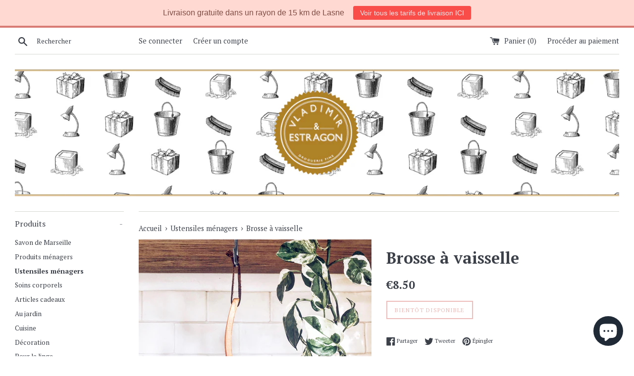

--- FILE ---
content_type: text/html; charset=utf-8
request_url: https://vladimiretestragon.be/collections/frontpage/products/brosse-a-vaisselle-1
body_size: 25071
content:
<!doctype html>
<!--[if IE 9]> <html class="ie9 supports-no-js" lang="fr"> <![endif]-->
<!--[if (gt IE 9)|!(IE)]><!--> <html class="supports-no-js" lang="fr"> <!--<![endif]-->
<head>
  <meta name="p:domain_verify" content="e9ca0f73878e4f5ca8eae0509ce96950"/>
  <meta charset="utf-8">
  <meta http-equiv="X-UA-Compatible" content="IE=edge,chrome=1">
  <meta name="viewport" content="width=device-width,initial-scale=1">
  <meta name="theme-color" content="">
  <link rel="canonical" href="https://vladimiretestragon.be/products/brosse-a-vaisselle-1">

  
    <link rel="shortcut icon" href="//vladimiretestragon.be/cdn/shop/files/image_vladi_32x32.jpg?v=1614708625" type="image/png" />
  

  <title>
  Brosse à vaisselle &ndash; Vladimir &amp; Estragon
  </title>

  
    <meta name="description" content="poignée cintrée en bois de hêtre huilé fibre naturelle Dimensions: 23,5 cm Cordon en cuir Fabriqué artisanalement en Allemagne">
  

  <!-- /snippets/social-meta-tags.liquid -->




<meta property="og:site_name" content="Vladimir &amp; Estragon">
<meta property="og:url" content="https://vladimiretestragon.be/products/brosse-a-vaisselle-1">
<meta property="og:title" content="Brosse à vaisselle">
<meta property="og:type" content="product">
<meta property="og:description" content="poignée cintrée en bois de hêtre huilé fibre naturelle Dimensions: 23,5 cm Cordon en cuir Fabriqué artisanalement en Allemagne">

  <meta property="og:price:amount" content="8.50">
  <meta property="og:price:currency" content="EUR">

<meta property="og:image" content="http://vladimiretestragon.be/cdn/shop/products/124130928_2807505562901752_3708228685421937623_n_1200x1200.jpg?v=1604927930"><meta property="og:image" content="http://vladimiretestragon.be/cdn/shop/products/322524_2017300_1200x1200.png?v=1604927930">
<meta property="og:image:secure_url" content="https://vladimiretestragon.be/cdn/shop/products/124130928_2807505562901752_3708228685421937623_n_1200x1200.jpg?v=1604927930"><meta property="og:image:secure_url" content="https://vladimiretestragon.be/cdn/shop/products/322524_2017300_1200x1200.png?v=1604927930">


<meta name="twitter:card" content="summary_large_image">
<meta name="twitter:title" content="Brosse à vaisselle">
<meta name="twitter:description" content="poignée cintrée en bois de hêtre huilé fibre naturelle Dimensions: 23,5 cm Cordon en cuir Fabriqué artisanalement en Allemagne">


  <script>
    document.documentElement.className = document.documentElement.className.replace('supports-no-js', 'supports-js');

    var theme = {
      mapStrings: {
        addressError: "Vous ne trouvez pas cette adresse",
        addressNoResults: "Aucun résultat pour cette adresse",
        addressQueryLimit: "Vous avez dépassé la limite de Google utilisation de l'API. Envisager la mise à niveau à un \u003ca href=\"https:\/\/developers.google.com\/maps\/premium\/usage-limits\"\u003erégime spécial\u003c\/a\u003e.",
        authError: "Il y avait un problème authentifier votre compte Google Maps."
      }
    }
  </script>

  <link href="//vladimiretestragon.be/cdn/shop/t/2/assets/theme.scss.css?v=161434435102408312121703334306" rel="stylesheet" type="text/css" media="all" />

  <!-- Google Fonts -->
  
    
    
    <link href="//fonts.googleapis.com/css?family=PT+Serif:400,700" rel="stylesheet" type="text/css" media="all" />
  
  
    
  

  <script>window.performance && window.performance.mark && window.performance.mark('shopify.content_for_header.start');</script><meta name="google-site-verification" content="C1xqcEFsleU2QLDi9FG6lCtktigRJQKcL9Go0lpbXqM">
<meta id="shopify-digital-wallet" name="shopify-digital-wallet" content="/26294408/digital_wallets/dialog">
<meta name="shopify-checkout-api-token" content="4d84d59e7b685c70fe29f12c9a0ed06e">
<meta id="in-context-paypal-metadata" data-shop-id="26294408" data-venmo-supported="false" data-environment="production" data-locale="fr_FR" data-paypal-v4="true" data-currency="EUR">
<link rel="alternate" type="application/json+oembed" href="https://vladimiretestragon.be/products/brosse-a-vaisselle-1.oembed">
<script async="async" src="/checkouts/internal/preloads.js?locale=fr-BE"></script>
<link rel="preconnect" href="https://shop.app" crossorigin="anonymous">
<script async="async" src="https://shop.app/checkouts/internal/preloads.js?locale=fr-BE&shop_id=26294408" crossorigin="anonymous"></script>
<script id="shopify-features" type="application/json">{"accessToken":"4d84d59e7b685c70fe29f12c9a0ed06e","betas":["rich-media-storefront-analytics"],"domain":"vladimiretestragon.be","predictiveSearch":true,"shopId":26294408,"locale":"fr"}</script>
<script>var Shopify = Shopify || {};
Shopify.shop = "vladimir-estragon.myshopify.com";
Shopify.locale = "fr";
Shopify.currency = {"active":"EUR","rate":"1.0"};
Shopify.country = "BE";
Shopify.theme = {"name":"Simple","id":8288469022,"schema_name":"Simple","schema_version":"3.9.0","theme_store_id":578,"role":"main"};
Shopify.theme.handle = "null";
Shopify.theme.style = {"id":null,"handle":null};
Shopify.cdnHost = "vladimiretestragon.be/cdn";
Shopify.routes = Shopify.routes || {};
Shopify.routes.root = "/";</script>
<script type="module">!function(o){(o.Shopify=o.Shopify||{}).modules=!0}(window);</script>
<script>!function(o){function n(){var o=[];function n(){o.push(Array.prototype.slice.apply(arguments))}return n.q=o,n}var t=o.Shopify=o.Shopify||{};t.loadFeatures=n(),t.autoloadFeatures=n()}(window);</script>
<script>
  window.ShopifyPay = window.ShopifyPay || {};
  window.ShopifyPay.apiHost = "shop.app\/pay";
  window.ShopifyPay.redirectState = null;
</script>
<script id="shop-js-analytics" type="application/json">{"pageType":"product"}</script>
<script defer="defer" async type="module" src="//vladimiretestragon.be/cdn/shopifycloud/shop-js/modules/v2/client.init-shop-cart-sync_BcDpqI9l.fr.esm.js"></script>
<script defer="defer" async type="module" src="//vladimiretestragon.be/cdn/shopifycloud/shop-js/modules/v2/chunk.common_a1Rf5Dlz.esm.js"></script>
<script defer="defer" async type="module" src="//vladimiretestragon.be/cdn/shopifycloud/shop-js/modules/v2/chunk.modal_Djra7sW9.esm.js"></script>
<script type="module">
  await import("//vladimiretestragon.be/cdn/shopifycloud/shop-js/modules/v2/client.init-shop-cart-sync_BcDpqI9l.fr.esm.js");
await import("//vladimiretestragon.be/cdn/shopifycloud/shop-js/modules/v2/chunk.common_a1Rf5Dlz.esm.js");
await import("//vladimiretestragon.be/cdn/shopifycloud/shop-js/modules/v2/chunk.modal_Djra7sW9.esm.js");

  window.Shopify.SignInWithShop?.initShopCartSync?.({"fedCMEnabled":true,"windoidEnabled":true});

</script>
<script>
  window.Shopify = window.Shopify || {};
  if (!window.Shopify.featureAssets) window.Shopify.featureAssets = {};
  window.Shopify.featureAssets['shop-js'] = {"shop-cart-sync":["modules/v2/client.shop-cart-sync_BLrx53Hf.fr.esm.js","modules/v2/chunk.common_a1Rf5Dlz.esm.js","modules/v2/chunk.modal_Djra7sW9.esm.js"],"init-fed-cm":["modules/v2/client.init-fed-cm_C8SUwJ8U.fr.esm.js","modules/v2/chunk.common_a1Rf5Dlz.esm.js","modules/v2/chunk.modal_Djra7sW9.esm.js"],"shop-cash-offers":["modules/v2/client.shop-cash-offers_BBp_MjBM.fr.esm.js","modules/v2/chunk.common_a1Rf5Dlz.esm.js","modules/v2/chunk.modal_Djra7sW9.esm.js"],"shop-login-button":["modules/v2/client.shop-login-button_Dw6kG_iO.fr.esm.js","modules/v2/chunk.common_a1Rf5Dlz.esm.js","modules/v2/chunk.modal_Djra7sW9.esm.js"],"pay-button":["modules/v2/client.pay-button_BJDaAh68.fr.esm.js","modules/v2/chunk.common_a1Rf5Dlz.esm.js","modules/v2/chunk.modal_Djra7sW9.esm.js"],"shop-button":["modules/v2/client.shop-button_DBWL94V3.fr.esm.js","modules/v2/chunk.common_a1Rf5Dlz.esm.js","modules/v2/chunk.modal_Djra7sW9.esm.js"],"avatar":["modules/v2/client.avatar_BTnouDA3.fr.esm.js"],"init-windoid":["modules/v2/client.init-windoid_77FSIiws.fr.esm.js","modules/v2/chunk.common_a1Rf5Dlz.esm.js","modules/v2/chunk.modal_Djra7sW9.esm.js"],"init-shop-for-new-customer-accounts":["modules/v2/client.init-shop-for-new-customer-accounts_QoC3RJm9.fr.esm.js","modules/v2/client.shop-login-button_Dw6kG_iO.fr.esm.js","modules/v2/chunk.common_a1Rf5Dlz.esm.js","modules/v2/chunk.modal_Djra7sW9.esm.js"],"init-shop-email-lookup-coordinator":["modules/v2/client.init-shop-email-lookup-coordinator_D4ioGzPw.fr.esm.js","modules/v2/chunk.common_a1Rf5Dlz.esm.js","modules/v2/chunk.modal_Djra7sW9.esm.js"],"init-shop-cart-sync":["modules/v2/client.init-shop-cart-sync_BcDpqI9l.fr.esm.js","modules/v2/chunk.common_a1Rf5Dlz.esm.js","modules/v2/chunk.modal_Djra7sW9.esm.js"],"shop-toast-manager":["modules/v2/client.shop-toast-manager_B-eIbpHW.fr.esm.js","modules/v2/chunk.common_a1Rf5Dlz.esm.js","modules/v2/chunk.modal_Djra7sW9.esm.js"],"init-customer-accounts":["modules/v2/client.init-customer-accounts_BcBSUbIK.fr.esm.js","modules/v2/client.shop-login-button_Dw6kG_iO.fr.esm.js","modules/v2/chunk.common_a1Rf5Dlz.esm.js","modules/v2/chunk.modal_Djra7sW9.esm.js"],"init-customer-accounts-sign-up":["modules/v2/client.init-customer-accounts-sign-up_DvG__VHD.fr.esm.js","modules/v2/client.shop-login-button_Dw6kG_iO.fr.esm.js","modules/v2/chunk.common_a1Rf5Dlz.esm.js","modules/v2/chunk.modal_Djra7sW9.esm.js"],"shop-follow-button":["modules/v2/client.shop-follow-button_Dnx6fDH9.fr.esm.js","modules/v2/chunk.common_a1Rf5Dlz.esm.js","modules/v2/chunk.modal_Djra7sW9.esm.js"],"checkout-modal":["modules/v2/client.checkout-modal_BDH3MUqJ.fr.esm.js","modules/v2/chunk.common_a1Rf5Dlz.esm.js","modules/v2/chunk.modal_Djra7sW9.esm.js"],"shop-login":["modules/v2/client.shop-login_CV9Paj8R.fr.esm.js","modules/v2/chunk.common_a1Rf5Dlz.esm.js","modules/v2/chunk.modal_Djra7sW9.esm.js"],"lead-capture":["modules/v2/client.lead-capture_DGQOTB4e.fr.esm.js","modules/v2/chunk.common_a1Rf5Dlz.esm.js","modules/v2/chunk.modal_Djra7sW9.esm.js"],"payment-terms":["modules/v2/client.payment-terms_BQYK7nq4.fr.esm.js","modules/v2/chunk.common_a1Rf5Dlz.esm.js","modules/v2/chunk.modal_Djra7sW9.esm.js"]};
</script>
<script>(function() {
  var isLoaded = false;
  function asyncLoad() {
    if (isLoaded) return;
    isLoaded = true;
    var urls = ["https:\/\/cdn.nfcube.com\/instafeed-f1668f2e6c016ca8342efcf351e505e4.js?shop=vladimir-estragon.myshopify.com","https:\/\/cdn.tabarn.app\/cdn\/automatic-discount\/automatic-discount-v2.min.js?shop=vladimir-estragon.myshopify.com","https:\/\/cdn.hextom.com\/js\/quickannouncementbar.js?shop=vladimir-estragon.myshopify.com","\/\/backinstock.useamp.com\/widget\/16095_1767154286.js?category=bis\u0026v=6\u0026shop=vladimir-estragon.myshopify.com"];
    for (var i = 0; i < urls.length; i++) {
      var s = document.createElement('script');
      s.type = 'text/javascript';
      s.async = true;
      s.src = urls[i];
      var x = document.getElementsByTagName('script')[0];
      x.parentNode.insertBefore(s, x);
    }
  };
  if(window.attachEvent) {
    window.attachEvent('onload', asyncLoad);
  } else {
    window.addEventListener('load', asyncLoad, false);
  }
})();</script>
<script id="__st">var __st={"a":26294408,"offset":3600,"reqid":"f7f36f22-09da-491d-b855-36f85cef7c04-1769373314","pageurl":"vladimiretestragon.be\/collections\/frontpage\/products\/brosse-a-vaisselle-1","u":"459859d279b6","p":"product","rtyp":"product","rid":4821319811106};</script>
<script>window.ShopifyPaypalV4VisibilityTracking = true;</script>
<script id="captcha-bootstrap">!function(){'use strict';const t='contact',e='account',n='new_comment',o=[[t,t],['blogs',n],['comments',n],[t,'customer']],c=[[e,'customer_login'],[e,'guest_login'],[e,'recover_customer_password'],[e,'create_customer']],r=t=>t.map((([t,e])=>`form[action*='/${t}']:not([data-nocaptcha='true']) input[name='form_type'][value='${e}']`)).join(','),a=t=>()=>t?[...document.querySelectorAll(t)].map((t=>t.form)):[];function s(){const t=[...o],e=r(t);return a(e)}const i='password',u='form_key',d=['recaptcha-v3-token','g-recaptcha-response','h-captcha-response',i],f=()=>{try{return window.sessionStorage}catch{return}},m='__shopify_v',_=t=>t.elements[u];function p(t,e,n=!1){try{const o=window.sessionStorage,c=JSON.parse(o.getItem(e)),{data:r}=function(t){const{data:e,action:n}=t;return t[m]||n?{data:e,action:n}:{data:t,action:n}}(c);for(const[e,n]of Object.entries(r))t.elements[e]&&(t.elements[e].value=n);n&&o.removeItem(e)}catch(o){console.error('form repopulation failed',{error:o})}}const l='form_type',E='cptcha';function T(t){t.dataset[E]=!0}const w=window,h=w.document,L='Shopify',v='ce_forms',y='captcha';let A=!1;((t,e)=>{const n=(g='f06e6c50-85a8-45c8-87d0-21a2b65856fe',I='https://cdn.shopify.com/shopifycloud/storefront-forms-hcaptcha/ce_storefront_forms_captcha_hcaptcha.v1.5.2.iife.js',D={infoText:'Protégé par hCaptcha',privacyText:'Confidentialité',termsText:'Conditions'},(t,e,n)=>{const o=w[L][v],c=o.bindForm;if(c)return c(t,g,e,D).then(n);var r;o.q.push([[t,g,e,D],n]),r=I,A||(h.body.append(Object.assign(h.createElement('script'),{id:'captcha-provider',async:!0,src:r})),A=!0)});var g,I,D;w[L]=w[L]||{},w[L][v]=w[L][v]||{},w[L][v].q=[],w[L][y]=w[L][y]||{},w[L][y].protect=function(t,e){n(t,void 0,e),T(t)},Object.freeze(w[L][y]),function(t,e,n,w,h,L){const[v,y,A,g]=function(t,e,n){const i=e?o:[],u=t?c:[],d=[...i,...u],f=r(d),m=r(i),_=r(d.filter((([t,e])=>n.includes(e))));return[a(f),a(m),a(_),s()]}(w,h,L),I=t=>{const e=t.target;return e instanceof HTMLFormElement?e:e&&e.form},D=t=>v().includes(t);t.addEventListener('submit',(t=>{const e=I(t);if(!e)return;const n=D(e)&&!e.dataset.hcaptchaBound&&!e.dataset.recaptchaBound,o=_(e),c=g().includes(e)&&(!o||!o.value);(n||c)&&t.preventDefault(),c&&!n&&(function(t){try{if(!f())return;!function(t){const e=f();if(!e)return;const n=_(t);if(!n)return;const o=n.value;o&&e.removeItem(o)}(t);const e=Array.from(Array(32),(()=>Math.random().toString(36)[2])).join('');!function(t,e){_(t)||t.append(Object.assign(document.createElement('input'),{type:'hidden',name:u})),t.elements[u].value=e}(t,e),function(t,e){const n=f();if(!n)return;const o=[...t.querySelectorAll(`input[type='${i}']`)].map((({name:t})=>t)),c=[...d,...o],r={};for(const[a,s]of new FormData(t).entries())c.includes(a)||(r[a]=s);n.setItem(e,JSON.stringify({[m]:1,action:t.action,data:r}))}(t,e)}catch(e){console.error('failed to persist form',e)}}(e),e.submit())}));const S=(t,e)=>{t&&!t.dataset[E]&&(n(t,e.some((e=>e===t))),T(t))};for(const o of['focusin','change'])t.addEventListener(o,(t=>{const e=I(t);D(e)&&S(e,y())}));const B=e.get('form_key'),M=e.get(l),P=B&&M;t.addEventListener('DOMContentLoaded',(()=>{const t=y();if(P)for(const e of t)e.elements[l].value===M&&p(e,B);[...new Set([...A(),...v().filter((t=>'true'===t.dataset.shopifyCaptcha))])].forEach((e=>S(e,t)))}))}(h,new URLSearchParams(w.location.search),n,t,e,['guest_login'])})(!0,!0)}();</script>
<script integrity="sha256-4kQ18oKyAcykRKYeNunJcIwy7WH5gtpwJnB7kiuLZ1E=" data-source-attribution="shopify.loadfeatures" defer="defer" src="//vladimiretestragon.be/cdn/shopifycloud/storefront/assets/storefront/load_feature-a0a9edcb.js" crossorigin="anonymous"></script>
<script crossorigin="anonymous" defer="defer" src="//vladimiretestragon.be/cdn/shopifycloud/storefront/assets/shopify_pay/storefront-65b4c6d7.js?v=20250812"></script>
<script data-source-attribution="shopify.dynamic_checkout.dynamic.init">var Shopify=Shopify||{};Shopify.PaymentButton=Shopify.PaymentButton||{isStorefrontPortableWallets:!0,init:function(){window.Shopify.PaymentButton.init=function(){};var t=document.createElement("script");t.src="https://vladimiretestragon.be/cdn/shopifycloud/portable-wallets/latest/portable-wallets.fr.js",t.type="module",document.head.appendChild(t)}};
</script>
<script data-source-attribution="shopify.dynamic_checkout.buyer_consent">
  function portableWalletsHideBuyerConsent(e){var t=document.getElementById("shopify-buyer-consent"),n=document.getElementById("shopify-subscription-policy-button");t&&n&&(t.classList.add("hidden"),t.setAttribute("aria-hidden","true"),n.removeEventListener("click",e))}function portableWalletsShowBuyerConsent(e){var t=document.getElementById("shopify-buyer-consent"),n=document.getElementById("shopify-subscription-policy-button");t&&n&&(t.classList.remove("hidden"),t.removeAttribute("aria-hidden"),n.addEventListener("click",e))}window.Shopify?.PaymentButton&&(window.Shopify.PaymentButton.hideBuyerConsent=portableWalletsHideBuyerConsent,window.Shopify.PaymentButton.showBuyerConsent=portableWalletsShowBuyerConsent);
</script>
<script data-source-attribution="shopify.dynamic_checkout.cart.bootstrap">document.addEventListener("DOMContentLoaded",(function(){function t(){return document.querySelector("shopify-accelerated-checkout-cart, shopify-accelerated-checkout")}if(t())Shopify.PaymentButton.init();else{new MutationObserver((function(e,n){t()&&(Shopify.PaymentButton.init(),n.disconnect())})).observe(document.body,{childList:!0,subtree:!0})}}));
</script>
<link id="shopify-accelerated-checkout-styles" rel="stylesheet" media="screen" href="https://vladimiretestragon.be/cdn/shopifycloud/portable-wallets/latest/accelerated-checkout-backwards-compat.css" crossorigin="anonymous">
<style id="shopify-accelerated-checkout-cart">
        #shopify-buyer-consent {
  margin-top: 1em;
  display: inline-block;
  width: 100%;
}

#shopify-buyer-consent.hidden {
  display: none;
}

#shopify-subscription-policy-button {
  background: none;
  border: none;
  padding: 0;
  text-decoration: underline;
  font-size: inherit;
  cursor: pointer;
}

#shopify-subscription-policy-button::before {
  box-shadow: none;
}

      </style>

<script>window.performance && window.performance.mark && window.performance.mark('shopify.content_for_header.end');</script>

  <script src="//vladimiretestragon.be/cdn/shop/t/2/assets/jquery-1.11.0.min.js?v=32460426840832490021512912970" type="text/javascript"></script>
  <script src="//vladimiretestragon.be/cdn/shop/t/2/assets/modernizr.min.js?v=44044439420609591321512912971" type="text/javascript"></script>

  <!--[if (gt IE 9)|!(IE)]><!--><script src="//vladimiretestragon.be/cdn/shop/t/2/assets/lazysizes.min.js?v=71745035489482760341512912971" async="async"></script><!--<![endif]-->
  <!--[if lte IE 9]><script src="//vladimiretestragon.be/cdn/shop/t/2/assets/lazysizes.min.js?v=71745035489482760341512912971"></script><![endif]-->

  
<script src='//ajax.googleapis.com/ajax/libs/jquery/3.1.1/jquery.min.js'></script>
                                                <link href="//vladimiretestragon.be/cdn/shop/t/2/assets/shoppable_instagram.css?v=148714459964360424401597059909" rel="stylesheet" type="text/css" media="all" />
  			<link rel='stylesheet' type='text/css' href='https://maxcdn.bootstrapcdn.com/font-awesome/4.7.0/css/font-awesome.min.css'>
              <script src='https://cdn.shopify.com/s/assets/external/app.js'></script>                        
              <script type='text/javascript'>
              ShopifyApp.ready(function(){
                ShopifyApp.Bar.loadingOff();
              });
            </script>
            <script src="https://cdn.shopify.com/extensions/e8878072-2f6b-4e89-8082-94b04320908d/inbox-1254/assets/inbox-chat-loader.js" type="text/javascript" defer="defer"></script>
<link href="https://monorail-edge.shopifysvc.com" rel="dns-prefetch">
<script>(function(){if ("sendBeacon" in navigator && "performance" in window) {try {var session_token_from_headers = performance.getEntriesByType('navigation')[0].serverTiming.find(x => x.name == '_s').description;} catch {var session_token_from_headers = undefined;}var session_cookie_matches = document.cookie.match(/_shopify_s=([^;]*)/);var session_token_from_cookie = session_cookie_matches && session_cookie_matches.length === 2 ? session_cookie_matches[1] : "";var session_token = session_token_from_headers || session_token_from_cookie || "";function handle_abandonment_event(e) {var entries = performance.getEntries().filter(function(entry) {return /monorail-edge.shopifysvc.com/.test(entry.name);});if (!window.abandonment_tracked && entries.length === 0) {window.abandonment_tracked = true;var currentMs = Date.now();var navigation_start = performance.timing.navigationStart;var payload = {shop_id: 26294408,url: window.location.href,navigation_start,duration: currentMs - navigation_start,session_token,page_type: "product"};window.navigator.sendBeacon("https://monorail-edge.shopifysvc.com/v1/produce", JSON.stringify({schema_id: "online_store_buyer_site_abandonment/1.1",payload: payload,metadata: {event_created_at_ms: currentMs,event_sent_at_ms: currentMs}}));}}window.addEventListener('pagehide', handle_abandonment_event);}}());</script>
<script id="web-pixels-manager-setup">(function e(e,d,r,n,o){if(void 0===o&&(o={}),!Boolean(null===(a=null===(i=window.Shopify)||void 0===i?void 0:i.analytics)||void 0===a?void 0:a.replayQueue)){var i,a;window.Shopify=window.Shopify||{};var t=window.Shopify;t.analytics=t.analytics||{};var s=t.analytics;s.replayQueue=[],s.publish=function(e,d,r){return s.replayQueue.push([e,d,r]),!0};try{self.performance.mark("wpm:start")}catch(e){}var l=function(){var e={modern:/Edge?\/(1{2}[4-9]|1[2-9]\d|[2-9]\d{2}|\d{4,})\.\d+(\.\d+|)|Firefox\/(1{2}[4-9]|1[2-9]\d|[2-9]\d{2}|\d{4,})\.\d+(\.\d+|)|Chrom(ium|e)\/(9{2}|\d{3,})\.\d+(\.\d+|)|(Maci|X1{2}).+ Version\/(15\.\d+|(1[6-9]|[2-9]\d|\d{3,})\.\d+)([,.]\d+|)( \(\w+\)|)( Mobile\/\w+|) Safari\/|Chrome.+OPR\/(9{2}|\d{3,})\.\d+\.\d+|(CPU[ +]OS|iPhone[ +]OS|CPU[ +]iPhone|CPU IPhone OS|CPU iPad OS)[ +]+(15[._]\d+|(1[6-9]|[2-9]\d|\d{3,})[._]\d+)([._]\d+|)|Android:?[ /-](13[3-9]|1[4-9]\d|[2-9]\d{2}|\d{4,})(\.\d+|)(\.\d+|)|Android.+Firefox\/(13[5-9]|1[4-9]\d|[2-9]\d{2}|\d{4,})\.\d+(\.\d+|)|Android.+Chrom(ium|e)\/(13[3-9]|1[4-9]\d|[2-9]\d{2}|\d{4,})\.\d+(\.\d+|)|SamsungBrowser\/([2-9]\d|\d{3,})\.\d+/,legacy:/Edge?\/(1[6-9]|[2-9]\d|\d{3,})\.\d+(\.\d+|)|Firefox\/(5[4-9]|[6-9]\d|\d{3,})\.\d+(\.\d+|)|Chrom(ium|e)\/(5[1-9]|[6-9]\d|\d{3,})\.\d+(\.\d+|)([\d.]+$|.*Safari\/(?![\d.]+ Edge\/[\d.]+$))|(Maci|X1{2}).+ Version\/(10\.\d+|(1[1-9]|[2-9]\d|\d{3,})\.\d+)([,.]\d+|)( \(\w+\)|)( Mobile\/\w+|) Safari\/|Chrome.+OPR\/(3[89]|[4-9]\d|\d{3,})\.\d+\.\d+|(CPU[ +]OS|iPhone[ +]OS|CPU[ +]iPhone|CPU IPhone OS|CPU iPad OS)[ +]+(10[._]\d+|(1[1-9]|[2-9]\d|\d{3,})[._]\d+)([._]\d+|)|Android:?[ /-](13[3-9]|1[4-9]\d|[2-9]\d{2}|\d{4,})(\.\d+|)(\.\d+|)|Mobile Safari.+OPR\/([89]\d|\d{3,})\.\d+\.\d+|Android.+Firefox\/(13[5-9]|1[4-9]\d|[2-9]\d{2}|\d{4,})\.\d+(\.\d+|)|Android.+Chrom(ium|e)\/(13[3-9]|1[4-9]\d|[2-9]\d{2}|\d{4,})\.\d+(\.\d+|)|Android.+(UC? ?Browser|UCWEB|U3)[ /]?(15\.([5-9]|\d{2,})|(1[6-9]|[2-9]\d|\d{3,})\.\d+)\.\d+|SamsungBrowser\/(5\.\d+|([6-9]|\d{2,})\.\d+)|Android.+MQ{2}Browser\/(14(\.(9|\d{2,})|)|(1[5-9]|[2-9]\d|\d{3,})(\.\d+|))(\.\d+|)|K[Aa][Ii]OS\/(3\.\d+|([4-9]|\d{2,})\.\d+)(\.\d+|)/},d=e.modern,r=e.legacy,n=navigator.userAgent;return n.match(d)?"modern":n.match(r)?"legacy":"unknown"}(),u="modern"===l?"modern":"legacy",c=(null!=n?n:{modern:"",legacy:""})[u],f=function(e){return[e.baseUrl,"/wpm","/b",e.hashVersion,"modern"===e.buildTarget?"m":"l",".js"].join("")}({baseUrl:d,hashVersion:r,buildTarget:u}),m=function(e){var d=e.version,r=e.bundleTarget,n=e.surface,o=e.pageUrl,i=e.monorailEndpoint;return{emit:function(e){var a=e.status,t=e.errorMsg,s=(new Date).getTime(),l=JSON.stringify({metadata:{event_sent_at_ms:s},events:[{schema_id:"web_pixels_manager_load/3.1",payload:{version:d,bundle_target:r,page_url:o,status:a,surface:n,error_msg:t},metadata:{event_created_at_ms:s}}]});if(!i)return console&&console.warn&&console.warn("[Web Pixels Manager] No Monorail endpoint provided, skipping logging."),!1;try{return self.navigator.sendBeacon.bind(self.navigator)(i,l)}catch(e){}var u=new XMLHttpRequest;try{return u.open("POST",i,!0),u.setRequestHeader("Content-Type","text/plain"),u.send(l),!0}catch(e){return console&&console.warn&&console.warn("[Web Pixels Manager] Got an unhandled error while logging to Monorail."),!1}}}}({version:r,bundleTarget:l,surface:e.surface,pageUrl:self.location.href,monorailEndpoint:e.monorailEndpoint});try{o.browserTarget=l,function(e){var d=e.src,r=e.async,n=void 0===r||r,o=e.onload,i=e.onerror,a=e.sri,t=e.scriptDataAttributes,s=void 0===t?{}:t,l=document.createElement("script"),u=document.querySelector("head"),c=document.querySelector("body");if(l.async=n,l.src=d,a&&(l.integrity=a,l.crossOrigin="anonymous"),s)for(var f in s)if(Object.prototype.hasOwnProperty.call(s,f))try{l.dataset[f]=s[f]}catch(e){}if(o&&l.addEventListener("load",o),i&&l.addEventListener("error",i),u)u.appendChild(l);else{if(!c)throw new Error("Did not find a head or body element to append the script");c.appendChild(l)}}({src:f,async:!0,onload:function(){if(!function(){var e,d;return Boolean(null===(d=null===(e=window.Shopify)||void 0===e?void 0:e.analytics)||void 0===d?void 0:d.initialized)}()){var d=window.webPixelsManager.init(e)||void 0;if(d){var r=window.Shopify.analytics;r.replayQueue.forEach((function(e){var r=e[0],n=e[1],o=e[2];d.publishCustomEvent(r,n,o)})),r.replayQueue=[],r.publish=d.publishCustomEvent,r.visitor=d.visitor,r.initialized=!0}}},onerror:function(){return m.emit({status:"failed",errorMsg:"".concat(f," has failed to load")})},sri:function(e){var d=/^sha384-[A-Za-z0-9+/=]+$/;return"string"==typeof e&&d.test(e)}(c)?c:"",scriptDataAttributes:o}),m.emit({status:"loading"})}catch(e){m.emit({status:"failed",errorMsg:(null==e?void 0:e.message)||"Unknown error"})}}})({shopId: 26294408,storefrontBaseUrl: "https://vladimiretestragon.be",extensionsBaseUrl: "https://extensions.shopifycdn.com/cdn/shopifycloud/web-pixels-manager",monorailEndpoint: "https://monorail-edge.shopifysvc.com/unstable/produce_batch",surface: "storefront-renderer",enabledBetaFlags: ["2dca8a86"],webPixelsConfigList: [{"id":"1173619030","configuration":"{\"config\":\"{\\\"pixel_id\\\":\\\"GT-K8HQHLB\\\",\\\"target_country\\\":\\\"BE\\\",\\\"gtag_events\\\":[{\\\"type\\\":\\\"purchase\\\",\\\"action_label\\\":\\\"MC-M3EC5C1KCB\\\"},{\\\"type\\\":\\\"page_view\\\",\\\"action_label\\\":\\\"MC-M3EC5C1KCB\\\"},{\\\"type\\\":\\\"view_item\\\",\\\"action_label\\\":\\\"MC-M3EC5C1KCB\\\"}],\\\"enable_monitoring_mode\\\":false}\"}","eventPayloadVersion":"v1","runtimeContext":"OPEN","scriptVersion":"b2a88bafab3e21179ed38636efcd8a93","type":"APP","apiClientId":1780363,"privacyPurposes":[],"dataSharingAdjustments":{"protectedCustomerApprovalScopes":["read_customer_address","read_customer_email","read_customer_name","read_customer_personal_data","read_customer_phone"]}},{"id":"160563542","eventPayloadVersion":"v1","runtimeContext":"LAX","scriptVersion":"1","type":"CUSTOM","privacyPurposes":["MARKETING"],"name":"Meta pixel (migrated)"},{"id":"199229782","eventPayloadVersion":"v1","runtimeContext":"LAX","scriptVersion":"1","type":"CUSTOM","privacyPurposes":["ANALYTICS"],"name":"Google Analytics tag (migrated)"},{"id":"shopify-app-pixel","configuration":"{}","eventPayloadVersion":"v1","runtimeContext":"STRICT","scriptVersion":"0450","apiClientId":"shopify-pixel","type":"APP","privacyPurposes":["ANALYTICS","MARKETING"]},{"id":"shopify-custom-pixel","eventPayloadVersion":"v1","runtimeContext":"LAX","scriptVersion":"0450","apiClientId":"shopify-pixel","type":"CUSTOM","privacyPurposes":["ANALYTICS","MARKETING"]}],isMerchantRequest: false,initData: {"shop":{"name":"Vladimir \u0026 Estragon","paymentSettings":{"currencyCode":"EUR"},"myshopifyDomain":"vladimir-estragon.myshopify.com","countryCode":"BE","storefrontUrl":"https:\/\/vladimiretestragon.be"},"customer":null,"cart":null,"checkout":null,"productVariants":[{"price":{"amount":8.5,"currencyCode":"EUR"},"product":{"title":"Brosse à vaisselle","vendor":"Vladimir \u0026 Estragon","id":"4821319811106","untranslatedTitle":"Brosse à vaisselle","url":"\/products\/brosse-a-vaisselle-1","type":"brosse"},"id":"32953455181858","image":{"src":"\/\/vladimiretestragon.be\/cdn\/shop\/products\/124130928_2807505562901752_3708228685421937623_n.jpg?v=1604927930"},"sku":"","title":"Default Title","untranslatedTitle":"Default Title"}],"purchasingCompany":null},},"https://vladimiretestragon.be/cdn","fcfee988w5aeb613cpc8e4bc33m6693e112",{"modern":"","legacy":""},{"shopId":"26294408","storefrontBaseUrl":"https:\/\/vladimiretestragon.be","extensionBaseUrl":"https:\/\/extensions.shopifycdn.com\/cdn\/shopifycloud\/web-pixels-manager","surface":"storefront-renderer","enabledBetaFlags":"[\"2dca8a86\"]","isMerchantRequest":"false","hashVersion":"fcfee988w5aeb613cpc8e4bc33m6693e112","publish":"custom","events":"[[\"page_viewed\",{}],[\"product_viewed\",{\"productVariant\":{\"price\":{\"amount\":8.5,\"currencyCode\":\"EUR\"},\"product\":{\"title\":\"Brosse à vaisselle\",\"vendor\":\"Vladimir \u0026 Estragon\",\"id\":\"4821319811106\",\"untranslatedTitle\":\"Brosse à vaisselle\",\"url\":\"\/products\/brosse-a-vaisselle-1\",\"type\":\"brosse\"},\"id\":\"32953455181858\",\"image\":{\"src\":\"\/\/vladimiretestragon.be\/cdn\/shop\/products\/124130928_2807505562901752_3708228685421937623_n.jpg?v=1604927930\"},\"sku\":\"\",\"title\":\"Default Title\",\"untranslatedTitle\":\"Default Title\"}}]]"});</script><script>
  window.ShopifyAnalytics = window.ShopifyAnalytics || {};
  window.ShopifyAnalytics.meta = window.ShopifyAnalytics.meta || {};
  window.ShopifyAnalytics.meta.currency = 'EUR';
  var meta = {"product":{"id":4821319811106,"gid":"gid:\/\/shopify\/Product\/4821319811106","vendor":"Vladimir \u0026 Estragon","type":"brosse","handle":"brosse-a-vaisselle-1","variants":[{"id":32953455181858,"price":850,"name":"Brosse à vaisselle","public_title":null,"sku":""}],"remote":false},"page":{"pageType":"product","resourceType":"product","resourceId":4821319811106,"requestId":"f7f36f22-09da-491d-b855-36f85cef7c04-1769373314"}};
  for (var attr in meta) {
    window.ShopifyAnalytics.meta[attr] = meta[attr];
  }
</script>
<script class="analytics">
  (function () {
    var customDocumentWrite = function(content) {
      var jquery = null;

      if (window.jQuery) {
        jquery = window.jQuery;
      } else if (window.Checkout && window.Checkout.$) {
        jquery = window.Checkout.$;
      }

      if (jquery) {
        jquery('body').append(content);
      }
    };

    var hasLoggedConversion = function(token) {
      if (token) {
        return document.cookie.indexOf('loggedConversion=' + token) !== -1;
      }
      return false;
    }

    var setCookieIfConversion = function(token) {
      if (token) {
        var twoMonthsFromNow = new Date(Date.now());
        twoMonthsFromNow.setMonth(twoMonthsFromNow.getMonth() + 2);

        document.cookie = 'loggedConversion=' + token + '; expires=' + twoMonthsFromNow;
      }
    }

    var trekkie = window.ShopifyAnalytics.lib = window.trekkie = window.trekkie || [];
    if (trekkie.integrations) {
      return;
    }
    trekkie.methods = [
      'identify',
      'page',
      'ready',
      'track',
      'trackForm',
      'trackLink'
    ];
    trekkie.factory = function(method) {
      return function() {
        var args = Array.prototype.slice.call(arguments);
        args.unshift(method);
        trekkie.push(args);
        return trekkie;
      };
    };
    for (var i = 0; i < trekkie.methods.length; i++) {
      var key = trekkie.methods[i];
      trekkie[key] = trekkie.factory(key);
    }
    trekkie.load = function(config) {
      trekkie.config = config || {};
      trekkie.config.initialDocumentCookie = document.cookie;
      var first = document.getElementsByTagName('script')[0];
      var script = document.createElement('script');
      script.type = 'text/javascript';
      script.onerror = function(e) {
        var scriptFallback = document.createElement('script');
        scriptFallback.type = 'text/javascript';
        scriptFallback.onerror = function(error) {
                var Monorail = {
      produce: function produce(monorailDomain, schemaId, payload) {
        var currentMs = new Date().getTime();
        var event = {
          schema_id: schemaId,
          payload: payload,
          metadata: {
            event_created_at_ms: currentMs,
            event_sent_at_ms: currentMs
          }
        };
        return Monorail.sendRequest("https://" + monorailDomain + "/v1/produce", JSON.stringify(event));
      },
      sendRequest: function sendRequest(endpointUrl, payload) {
        // Try the sendBeacon API
        if (window && window.navigator && typeof window.navigator.sendBeacon === 'function' && typeof window.Blob === 'function' && !Monorail.isIos12()) {
          var blobData = new window.Blob([payload], {
            type: 'text/plain'
          });

          if (window.navigator.sendBeacon(endpointUrl, blobData)) {
            return true;
          } // sendBeacon was not successful

        } // XHR beacon

        var xhr = new XMLHttpRequest();

        try {
          xhr.open('POST', endpointUrl);
          xhr.setRequestHeader('Content-Type', 'text/plain');
          xhr.send(payload);
        } catch (e) {
          console.log(e);
        }

        return false;
      },
      isIos12: function isIos12() {
        return window.navigator.userAgent.lastIndexOf('iPhone; CPU iPhone OS 12_') !== -1 || window.navigator.userAgent.lastIndexOf('iPad; CPU OS 12_') !== -1;
      }
    };
    Monorail.produce('monorail-edge.shopifysvc.com',
      'trekkie_storefront_load_errors/1.1',
      {shop_id: 26294408,
      theme_id: 8288469022,
      app_name: "storefront",
      context_url: window.location.href,
      source_url: "//vladimiretestragon.be/cdn/s/trekkie.storefront.8d95595f799fbf7e1d32231b9a28fd43b70c67d3.min.js"});

        };
        scriptFallback.async = true;
        scriptFallback.src = '//vladimiretestragon.be/cdn/s/trekkie.storefront.8d95595f799fbf7e1d32231b9a28fd43b70c67d3.min.js';
        first.parentNode.insertBefore(scriptFallback, first);
      };
      script.async = true;
      script.src = '//vladimiretestragon.be/cdn/s/trekkie.storefront.8d95595f799fbf7e1d32231b9a28fd43b70c67d3.min.js';
      first.parentNode.insertBefore(script, first);
    };
    trekkie.load(
      {"Trekkie":{"appName":"storefront","development":false,"defaultAttributes":{"shopId":26294408,"isMerchantRequest":null,"themeId":8288469022,"themeCityHash":"15698834671105862901","contentLanguage":"fr","currency":"EUR","eventMetadataId":"3e695955-03c8-4496-bc41-72625c429d1c"},"isServerSideCookieWritingEnabled":true,"monorailRegion":"shop_domain","enabledBetaFlags":["65f19447"]},"Session Attribution":{},"S2S":{"facebookCapiEnabled":true,"source":"trekkie-storefront-renderer","apiClientId":580111}}
    );

    var loaded = false;
    trekkie.ready(function() {
      if (loaded) return;
      loaded = true;

      window.ShopifyAnalytics.lib = window.trekkie;

      var originalDocumentWrite = document.write;
      document.write = customDocumentWrite;
      try { window.ShopifyAnalytics.merchantGoogleAnalytics.call(this); } catch(error) {};
      document.write = originalDocumentWrite;

      window.ShopifyAnalytics.lib.page(null,{"pageType":"product","resourceType":"product","resourceId":4821319811106,"requestId":"f7f36f22-09da-491d-b855-36f85cef7c04-1769373314","shopifyEmitted":true});

      var match = window.location.pathname.match(/checkouts\/(.+)\/(thank_you|post_purchase)/)
      var token = match? match[1]: undefined;
      if (!hasLoggedConversion(token)) {
        setCookieIfConversion(token);
        window.ShopifyAnalytics.lib.track("Viewed Product",{"currency":"EUR","variantId":32953455181858,"productId":4821319811106,"productGid":"gid:\/\/shopify\/Product\/4821319811106","name":"Brosse à vaisselle","price":"8.50","sku":"","brand":"Vladimir \u0026 Estragon","variant":null,"category":"brosse","nonInteraction":true,"remote":false},undefined,undefined,{"shopifyEmitted":true});
      window.ShopifyAnalytics.lib.track("monorail:\/\/trekkie_storefront_viewed_product\/1.1",{"currency":"EUR","variantId":32953455181858,"productId":4821319811106,"productGid":"gid:\/\/shopify\/Product\/4821319811106","name":"Brosse à vaisselle","price":"8.50","sku":"","brand":"Vladimir \u0026 Estragon","variant":null,"category":"brosse","nonInteraction":true,"remote":false,"referer":"https:\/\/vladimiretestragon.be\/collections\/frontpage\/products\/brosse-a-vaisselle-1"});
      }
    });


        var eventsListenerScript = document.createElement('script');
        eventsListenerScript.async = true;
        eventsListenerScript.src = "//vladimiretestragon.be/cdn/shopifycloud/storefront/assets/shop_events_listener-3da45d37.js";
        document.getElementsByTagName('head')[0].appendChild(eventsListenerScript);

})();</script>
  <script>
  if (!window.ga || (window.ga && typeof window.ga !== 'function')) {
    window.ga = function ga() {
      (window.ga.q = window.ga.q || []).push(arguments);
      if (window.Shopify && window.Shopify.analytics && typeof window.Shopify.analytics.publish === 'function') {
        window.Shopify.analytics.publish("ga_stub_called", {}, {sendTo: "google_osp_migration"});
      }
      console.error("Shopify's Google Analytics stub called with:", Array.from(arguments), "\nSee https://help.shopify.com/manual/promoting-marketing/pixels/pixel-migration#google for more information.");
    };
    if (window.Shopify && window.Shopify.analytics && typeof window.Shopify.analytics.publish === 'function') {
      window.Shopify.analytics.publish("ga_stub_initialized", {}, {sendTo: "google_osp_migration"});
    }
  }
</script>
<script
  defer
  src="https://vladimiretestragon.be/cdn/shopifycloud/perf-kit/shopify-perf-kit-3.0.4.min.js"
  data-application="storefront-renderer"
  data-shop-id="26294408"
  data-render-region="gcp-us-east1"
  data-page-type="product"
  data-theme-instance-id="8288469022"
  data-theme-name="Simple"
  data-theme-version="3.9.0"
  data-monorail-region="shop_domain"
  data-resource-timing-sampling-rate="10"
  data-shs="true"
  data-shs-beacon="true"
  data-shs-export-with-fetch="true"
  data-shs-logs-sample-rate="1"
  data-shs-beacon-endpoint="https://vladimiretestragon.be/api/collect"
></script>
</head>

<body id="brosse-a-vaisselle" class="template-product">

  <a class="in-page-link visually-hidden skip-link" href="#MainContent">Passer au contenu</a>

  <div id="shopify-section-header" class="shopify-section">
  <div class="page-border"></div>





  <style>
    .site-header__logo {
      width: 1500px;
    }
    #HeaderLogoWrapper {
      max-width: 1500px !important;
    }
  </style>


<div class="site-wrapper">
  <div class="top-bar grid">

    <div class="grid__item medium-up--one-fifth small--one-half">
      <div class="top-bar__search">
        <a href="/search" class="medium-up--hide">
          <svg aria-hidden="true" focusable="false" role="presentation" class="icon icon-search" viewBox="0 0 20 20"><path fill="#444" d="M18.64 17.02l-5.31-5.31c.81-1.08 1.26-2.43 1.26-3.87C14.5 4.06 11.44 1 7.75 1S1 4.06 1 7.75s3.06 6.75 6.75 6.75c1.44 0 2.79-.45 3.87-1.26l5.31 5.31c.45.45 1.26.54 1.71.09.45-.36.45-1.17 0-1.62zM3.25 7.75c0-2.52 1.98-4.5 4.5-4.5s4.5 1.98 4.5 4.5-1.98 4.5-4.5 4.5-4.5-1.98-4.5-4.5z"/></svg>
        </a>
        <form action="/search" method="get" class="search-bar small--hide" role="search">
          
          <button type="submit" class="search-bar__submit">
            <svg aria-hidden="true" focusable="false" role="presentation" class="icon icon-search" viewBox="0 0 20 20"><path fill="#444" d="M18.64 17.02l-5.31-5.31c.81-1.08 1.26-2.43 1.26-3.87C14.5 4.06 11.44 1 7.75 1S1 4.06 1 7.75s3.06 6.75 6.75 6.75c1.44 0 2.79-.45 3.87-1.26l5.31 5.31c.45.45 1.26.54 1.71.09.45-.36.45-1.17 0-1.62zM3.25 7.75c0-2.52 1.98-4.5 4.5-4.5s4.5 1.98 4.5 4.5-1.98 4.5-4.5 4.5-4.5-1.98-4.5-4.5z"/></svg>
            <span class="icon__fallback-text">Recherche</span>
          </button>
          <input type="search" name="q" class="search-bar__input" value="" placeholder="Rechercher" aria-label="Rechercher">
        </form>
      </div>
    </div>

    
      <div class="grid__item medium-up--two-fifths small--hide">
        <span class="customer-links small--hide">
          
            <a href="https://vladimiretestragon.be/customer_authentication/redirect?locale=fr&amp;region_country=BE" id="customer_login_link">Se connecter</a>
            <span class="vertical-divider"></span>
            <a href="https://shopify.com/26294408/account?locale=fr" id="customer_register_link">Créer un compte</a>
          
        </span>
      </div>
    

    <div class="grid__item  medium-up--two-fifths  small--one-half text-right">
      <a href="/cart" class="site-header__cart">
        <svg aria-hidden="true" focusable="false" role="presentation" class="icon icon-cart" viewBox="0 0 20 20"><path fill="#444" d="M18.936 5.564c-.144-.175-.35-.207-.55-.207h-.003L6.774 4.286c-.272 0-.417.089-.491.18-.079.096-.16.263-.094.585l2.016 5.705c.163.407.642.673 1.068.673h8.401c.433 0 .854-.285.941-.725l.484-4.571c.045-.221-.015-.388-.163-.567z"/><path fill="#444" d="M17.107 12.5H7.659L4.98 4.117l-.362-1.059c-.138-.401-.292-.559-.695-.559H.924c-.411 0-.748.303-.748.714s.337.714.748.714h2.413l3.002 9.48c.126.38.295.52.942.52h9.825c.411 0 .748-.303.748-.714s-.336-.714-.748-.714zM10.424 16.23a1.498 1.498 0 1 1-2.997 0 1.498 1.498 0 0 1 2.997 0zM16.853 16.23a1.498 1.498 0 1 1-2.997 0 1.498 1.498 0 0 1 2.997 0z"/></svg>
        <span class="small--hide">
          Panier
          (<span id="CartCount">0</span>)
        </span>
      </a>
      <span class="vertical-divider small--hide"></span>
      <a href="/cart" class="site-header__cart small--hide">
        Procéder au paiement
      </a>
    </div>
  </div>

  <hr class="small--hide hr--border">

  <header class="site-header grid medium-up--grid--table" role="banner">
    <div class="grid__item small--text-center">
      <div itemscope itemtype="http://schema.org/Organization">
        

        <style>
  
  
  
    #HeaderLogo {
      max-width: 1280px;
      max-height: 270px;
    }
    #HeaderLogoWrapper {
      max-width: 1280px;
    }
  

  
</style>


        
          <div id="HeaderLogoWrapper" class="supports-js">
            <a href="/" itemprop="url" style="padding-top:21.09375%; display: block;">
              <img id="HeaderLogo"
                   class="lazyload"
                   src="//vladimiretestragon.be/cdn/shop/files/home_image_150x150.png?v=1614708415"
                   data-src="//vladimiretestragon.be/cdn/shop/files/home_image_{width}x.png?v=1614708415"
                   data-widths="[180, 360, 540, 720, 900, 1080, 1296, 1512, 1728, 2048]"
                   data-aspectratio="1.0"
                   data-sizes="auto"
                   alt="Vladimir &amp; Estragon"
                   itemprop="logo">
            </a>
          </div>
          <noscript>
            
            <a href="/" itemprop="url">
              <img class="site-header__logo" src="//vladimiretestragon.be/cdn/shop/files/home_image_1500x.png?v=1614708415"
              srcset="//vladimiretestragon.be/cdn/shop/files/home_image_1500x.png?v=1614708415 1x, //vladimiretestragon.be/cdn/shop/files/home_image_1500x@2x.png?v=1614708415 2x"
              alt="Vladimir &amp; Estragon"
              itemprop="logo">
            </a>
          </noscript>
          
        
      </div>
    </div>
    
  </header>
</div>


</div>

    

  <div class="site-wrapper">

    <div class="grid">

      <div id="shopify-section-sidebar" class="shopify-section"><div data-section-id="sidebar" data-section-type="sidebar-section">
  <nav class="grid__item small--text-center medium-up--one-fifth" role="navigation">
    <hr class="hr--small medium-up--hide">
    <button id="ToggleMobileMenu" class="mobile-menu-icon medium-up--hide" aria-haspopup="true" aria-owns="SiteNav">
      <span class="line"></span>
      <span class="line"></span>
      <span class="line"></span>
      <span class="line"></span>
      <span class="icon__fallback-text">Menu</span>
    </button>
    <div id="SiteNav" class="site-nav" role="menu">
      <ul class="list--nav">
        
          
          
            <li class="site-nav--has-submenu site-nav__element">
              <button class="site-nav__link btn--link site-nav__expand hidden" aria-expanded="false" aria-controls="Collapsible1">
                Produits
                <span>+</span>
              </button>
              <button class="site-nav__link btn--link site-nav__collapse" aria-expanded="true" aria-controls="Collapsible1">
                Produits
                <span>-</span>
              </button>
              <ul id="Collapsible1" class="site-nav__submenu site-nav__submenu--expanded" aria-hidden="false">
                
                  <li class="">
                    <a href="/collections/veritable-savon-de-marseille" class="site-nav__link">Savon de Marseille</a>
                  </li>
                
                  <li class="">
                    <a href="/collections/peinture-a-la-caseine" class="site-nav__link">Produits ménagers</a>
                  </li>
                
                  <li class=" site-nav--active ">
                    <a href="/collections/frontpage" class="site-nav__link">Ustensiles ménagers</a>
                  </li>
                
                  <li class="">
                    <a href="/collections/soins-corporels" class="site-nav__link">Soins corporels</a>
                  </li>
                
                  <li class="">
                    <a href="/collections/articles-cadeaux" class="site-nav__link">Articles cadeaux</a>
                  </li>
                
                  <li class="">
                    <a href="/collections/au-jardin" class="site-nav__link">Au jardin</a>
                  </li>
                
                  <li class="">
                    <a href="/collections/cuisine" class="site-nav__link">Cuisine</a>
                  </li>
                
                  <li class="">
                    <a href="/collections/decoration" class="site-nav__link">Décoration</a>
                  </li>
                
                  <li class="">
                    <a href="/collections/pour-le-linge" class="site-nav__link">Pour le linge</a>
                  </li>
                
                  <li class="">
                    <a href="/collections/pour-nos-chaussures" class="site-nav__link">Pour nos chaussures</a>
                  </li>
                
                  <li class="">
                    <a href="/collections/noel" class="site-nav__link">Noël</a>
                  </li>
                
                  <li class="">
                    <a href="/collections/autour-du-feu" class="site-nav__link">Autour du feu</a>
                  </li>
                
              </ul>
            </li>
          
        
          
          
            <li class="site-nav__element ">
              <a href="https://studiovladimir.com/" class="site-nav__link">Projets déco</a>
            </li>
          
        
          
          
            <li class="site-nav__element ">
              <a href="/search" class="site-nav__link">Recherche</a>
            </li>
          
        
          
          
            <li class="site-nav__element ">
              <a href="/pages/vladimir-et-estragon-droguerie-fine" class="site-nav__link">A propos</a>
            </li>
          
        
          
          
            <li class="site-nav__element ">
              <a href="/pages/contact" class="site-nav__link">Contact</a>
            </li>
          
        
          
          
            <li class="site-nav__element ">
              <a href="/pages/heures-douverture" class="site-nav__link">Heures d'ouverture</a>
            </li>
          
        
          
          
            <li class="site-nav__element ">
              <a href="/pages/evenements" class="site-nav__link">Evènements</a>
            </li>
          
        
          
          
            <li class="site-nav__element ">
              <a href="/pages/livraisons" class="site-nav__link">Livraisons</a>
            </li>
          
        
          
          
            <li class="site-nav__element ">
              <a href="/pages/paiement-securise" class="site-nav__link">Paiement sécurisé</a>
            </li>
          
        
          
          
            <li class="site-nav__element ">
              <a href="/pages/echanges-et-retours" class="site-nav__link">Echanges et retours</a>
            </li>
          
        
          
          
            <li class="site-nav__element ">
              <a href="/policies/terms-of-service" class="site-nav__link">Conditions d'utilisation</a>
            </li>
          
        
          
          
            <li class="site-nav__element ">
              <a href="/policies/refund-policy" class="site-nav__link">Politique de remboursement</a>
            </li>
          
        
        
          
            <li>
              <a href="/account/login" class="site-nav__link site-nav--account medium-up--hide">Se connecter</a>
            </li>
            <li>
              <a href="/account/register" class="site-nav__link site-nav--account medium-up--hide">Créer un compte</a>
            </li>
          
        
      </ul>
      <ul class="list--inline social-links">
        
          <li>
            <a href="https://www.facebook.com/vladimirestragonlasne/" title="Vladimir &amp; Estragon sur Facebook">
              <svg aria-hidden="true" focusable="false" role="presentation" class="icon icon-facebook" viewBox="0 0 20 20"><path fill="#444" d="M18.05.811q.439 0 .744.305t.305.744v16.637q0 .439-.305.744t-.744.305h-4.732v-7.221h2.415l.342-2.854h-2.757v-1.83q0-.659.293-1t1.073-.342h1.488V3.762q-.976-.098-2.171-.098-1.634 0-2.635.964t-1 2.72V9.47H7.951v2.854h2.415v7.221H1.413q-.439 0-.744-.305t-.305-.744V1.859q0-.439.305-.744T1.413.81H18.05z"/></svg>
              <span class="icon__fallback-text">Facebook</span>
            </a>
          </li>
        
        
        
          <li>
            <a href="https://www.pinterest.com/vladimiretestragon" title="Vladimir &amp; Estragon sur Pinterest">
              <svg aria-hidden="true" focusable="false" role="presentation" class="icon icon-pinterest" viewBox="0 0 20 20"><path fill="#444" d="M9.958.811q1.903 0 3.635.744t2.988 2 2 2.988.744 3.635q0 2.537-1.256 4.696t-3.415 3.415-4.696 1.256q-1.39 0-2.659-.366.707-1.147.951-2.025l.659-2.561q.244.463.903.817t1.39.354q1.464 0 2.622-.842t1.793-2.305.634-3.293q0-2.171-1.671-3.769t-4.257-1.598q-1.586 0-2.903.537T5.298 5.897 4.066 7.775t-.427 2.037q0 1.268.476 2.22t1.427 1.342q.171.073.293.012t.171-.232q.171-.61.195-.756.098-.268-.122-.512-.634-.707-.634-1.83 0-1.854 1.281-3.183t3.354-1.329q1.83 0 2.854 1t1.025 2.61q0 1.342-.366 2.476t-1.049 1.817-1.561.683q-.732 0-1.195-.537t-.293-1.269q.098-.342.256-.878t.268-.915.207-.817.098-.732q0-.61-.317-1t-.927-.39q-.756 0-1.269.695t-.512 1.744q0 .39.061.756t.134.537l.073.171q-1 4.342-1.22 5.098-.195.927-.146 2.171-2.513-1.122-4.062-3.44T.59 10.177q0-3.879 2.744-6.623T9.957.81z"/></svg>
              <span class="icon__fallback-text">Pinterest</span>
            </a>
          </li>
        
        
          <li>
            <a href="https://www.instagram.com/vladimiretestragon/" title="Vladimir &amp; Estragon sur Instagram">
              <svg aria-hidden="true" focusable="false" role="presentation" class="icon icon-instagram" viewBox="0 0 512 512"><path d="M256 49.5c67.3 0 75.2.3 101.8 1.5 24.6 1.1 37.9 5.2 46.8 8.7 11.8 4.6 20.2 10 29 18.8s14.3 17.2 18.8 29c3.4 8.9 7.6 22.2 8.7 46.8 1.2 26.6 1.5 34.5 1.5 101.8s-.3 75.2-1.5 101.8c-1.1 24.6-5.2 37.9-8.7 46.8-4.6 11.8-10 20.2-18.8 29s-17.2 14.3-29 18.8c-8.9 3.4-22.2 7.6-46.8 8.7-26.6 1.2-34.5 1.5-101.8 1.5s-75.2-.3-101.8-1.5c-24.6-1.1-37.9-5.2-46.8-8.7-11.8-4.6-20.2-10-29-18.8s-14.3-17.2-18.8-29c-3.4-8.9-7.6-22.2-8.7-46.8-1.2-26.6-1.5-34.5-1.5-101.8s.3-75.2 1.5-101.8c1.1-24.6 5.2-37.9 8.7-46.8 4.6-11.8 10-20.2 18.8-29s17.2-14.3 29-18.8c8.9-3.4 22.2-7.6 46.8-8.7 26.6-1.3 34.5-1.5 101.8-1.5m0-45.4c-68.4 0-77 .3-103.9 1.5C125.3 6.8 107 11.1 91 17.3c-16.6 6.4-30.6 15.1-44.6 29.1-14 14-22.6 28.1-29.1 44.6-6.2 16-10.5 34.3-11.7 61.2C4.4 179 4.1 187.6 4.1 256s.3 77 1.5 103.9c1.2 26.8 5.5 45.1 11.7 61.2 6.4 16.6 15.1 30.6 29.1 44.6 14 14 28.1 22.6 44.6 29.1 16 6.2 34.3 10.5 61.2 11.7 26.9 1.2 35.4 1.5 103.9 1.5s77-.3 103.9-1.5c26.8-1.2 45.1-5.5 61.2-11.7 16.6-6.4 30.6-15.1 44.6-29.1 14-14 22.6-28.1 29.1-44.6 6.2-16 10.5-34.3 11.7-61.2 1.2-26.9 1.5-35.4 1.5-103.9s-.3-77-1.5-103.9c-1.2-26.8-5.5-45.1-11.7-61.2-6.4-16.6-15.1-30.6-29.1-44.6-14-14-28.1-22.6-44.6-29.1-16-6.2-34.3-10.5-61.2-11.7-27-1.1-35.6-1.4-104-1.4z"/><path d="M256 126.6c-71.4 0-129.4 57.9-129.4 129.4s58 129.4 129.4 129.4 129.4-58 129.4-129.4-58-129.4-129.4-129.4zm0 213.4c-46.4 0-84-37.6-84-84s37.6-84 84-84 84 37.6 84 84-37.6 84-84 84z"/><circle cx="390.5" cy="121.5" r="30.2"/></svg>
              <span class="icon__fallback-text">Instagram</span>
            </a>
          </li>
        
        
        
        
        
        
        
        
      </ul>
    </div>
    <hr class="medium-up--hide hr--small ">
  </nav>
</div>


</div>

      <main class="main-content grid__item medium-up--four-fifths" id="MainContent" role="main">
        
          <hr class="hr--border-top small--hide">
        
        
          
<nav class="breadcrumb-nav small--text-center" aria-label="Vous êtes ici">
  <span itemscope itemtype="http://data-vocabulary.org/Breadcrumb">
    <a href="/" itemprop="url" title="Retour à la page d&#39;accueil">
      <span itemprop="title">Accueil</span>
    </a>
    <span class="breadcrumb-nav__separator" aria-hidden="true">›</span>
  </span>
  
    
      <span itemscope itemtype="http://data-vocabulary.org/Breadcrumb">
        <a href="/collections/frontpage" itemprop="url">
          <span itemprop="title">Ustensiles ménagers</span>
        </a>
        <span class="breadcrumb-nav__separator" aria-hidden="true">›</span>
      </span>
    
    Brosse à vaisselle
  
</nav>

        
        

<div id="shopify-section-product-template" class="shopify-section"><!-- /templates/product.liquid -->
<div itemscope itemtype="http://schema.org/Product" id="ProductSection" data-section-id="product-template" data-section-type="product-template" data-image-zoom-type="lightbox" data-show-extra-tab="false" data-extra-tab-content="" data-cart-enable-ajax="true" data-enable-history-state="true">

  <meta itemprop="name" content="Brosse à vaisselle">
  <meta itemprop="url" content="https://vladimiretestragon.be/products/brosse-a-vaisselle-1">
  <meta itemprop="image" content="//vladimiretestragon.be/cdn/shop/products/124130928_2807505562901752_3708228685421937623_n_grande.jpg?v=1604927930">

  
  
<div class="grid product-single">

    <div class="grid__item medium-up--one-half">
      
        
        
<style>
  
  
  @media screen and (min-width: 750px) { 
    #ProductImage-16606470570018 {
      max-width: 720px;
      max-height: 720.0px;
    }
    #ProductImageWrapper-16606470570018 {
      max-width: 720px;
    }
   } 

  
    
    @media screen and (max-width: 749px) {
      #ProductImage-16606470570018 {
        max-width: 720px;
        max-height: 720px;
      }
      #ProductImageWrapper-16606470570018 {
        max-width: 720px;
      }
    }
  
</style>


        <div id="ProductImageWrapper-16606470570018" class="product-single__featured-image-wrapper supports-js" data-image-id="16606470570018">
          <div class="product-single__photos" data-image-id="16606470570018" style="padding-top:100.0%;">
            <img id="ProductImage-16606470570018"
                 class="product-single__photo lazyload lightbox"
                 
                 src="//vladimiretestragon.be/cdn/shop/products/124130928_2807505562901752_3708228685421937623_n_200x200.jpg?v=1604927930"
                 data-src="//vladimiretestragon.be/cdn/shop/products/124130928_2807505562901752_3708228685421937623_n_{width}x.jpg?v=1604927930"
                 data-widths="[180, 360, 470, 600, 750, 940, 1080, 1296, 1512, 1728, 2048]"
                 data-aspectratio="1.0"
                 data-sizes="auto"
                 alt="Brosse à vaisselle">
          </div>
          
        </div>
      
        
        
<style>
  
  
  @media screen and (min-width: 750px) { 
    #ProductImage-16599810310178 {
      max-width: 500px;
      max-height: 388px;
    }
    #ProductImageWrapper-16599810310178 {
      max-width: 500px;
    }
   } 

  
    
    @media screen and (max-width: 749px) {
      #ProductImage-16599810310178 {
        max-width: 500px;
        max-height: 720px;
      }
      #ProductImageWrapper-16599810310178 {
        max-width: 500px;
      }
    }
  
</style>


        <div id="ProductImageWrapper-16599810310178" class="product-single__featured-image-wrapper supports-js hidden" data-image-id="16599810310178">
          <div class="product-single__photos" data-image-id="16599810310178" style="padding-top:77.6%;">
            <img id="ProductImage-16599810310178"
                 class="product-single__photo lazyload lazypreload lightbox"
                 
                 src="//vladimiretestragon.be/cdn/shop/products/322524_2017300_200x200.png?v=1604927930"
                 data-src="//vladimiretestragon.be/cdn/shop/products/322524_2017300_{width}x.png?v=1604927930"
                 data-widths="[180, 360, 470, 600, 750, 940, 1080, 1296, 1512, 1728, 2048]"
                 data-aspectratio="1.288659793814433"
                 data-sizes="auto"
                 alt="Brosse à vaisselle">
          </div>
          
        </div>
      

      <noscript>
        <img src="//vladimiretestragon.be/cdn/shop/products/124130928_2807505562901752_3708228685421937623_n_grande.jpg?v=1604927930" alt="Brosse à vaisselle">
      </noscript>

      
        <ul class="product-single__thumbnails grid grid--uniform" id="ProductThumbs">

          

          
            <li class="grid__item small--one-half medium-up--push-one-sixth medium-up--one-third">
              <a href="//vladimiretestragon.be/cdn/shop/products/124130928_2807505562901752_3708228685421937623_n_grande.jpg?v=1604927930" class="product-single__thumbnail" data-image-id="16606470570018">
                <img src="//vladimiretestragon.be/cdn/shop/products/124130928_2807505562901752_3708228685421937623_n_compact.jpg?v=1604927930" alt="Brosse à vaisselle">
              </a>
            </li>
          
            <li class="grid__item small--one-half medium-up--push-one-sixth medium-up--one-third">
              <a href="//vladimiretestragon.be/cdn/shop/products/322524_2017300_grande.png?v=1604927930" class="product-single__thumbnail" data-image-id="16599810310178">
                <img src="//vladimiretestragon.be/cdn/shop/products/322524_2017300_compact.png?v=1604927930" alt="Brosse à vaisselle">
              </a>
            </li>
          

        </ul>
      

      
        <ul class="gallery hidden">
          
            <li data-image-id="16606470570018" class="gallery__item" data-mfp-src="//vladimiretestragon.be/cdn/shop/products/124130928_2807505562901752_3708228685421937623_n_2048x2048.jpg?v=1604927930"></li>
          
            <li data-image-id="16599810310178" class="gallery__item" data-mfp-src="//vladimiretestragon.be/cdn/shop/products/322524_2017300_2048x2048.png?v=1604927930"></li>
          
        </ul>
      
    </div>

    <div class="grid__item medium-up--one-half">
      <div class="product-single__meta small--text-center">
        <h1 class="product-single__title" itemprop="name">Brosse à vaisselle</h1>

        

        <div itemprop="offers" itemscope itemtype="http://schema.org/Offer">
          <meta itemprop="priceCurrency" content="EUR">

          <link itemprop="availability" href="http://schema.org/OutOfStock">

          <p class="product-single__prices">
            
              <span class="visually-hidden">Prix régulier</span>
            
            <span id="ProductPrice" class="product-single__price" itemprop="price" content="8.5">
              €8.50
            </span>

            
          </p>

          <form action="/cart/add" method="post" enctype="multipart/form-data" class="product-form">
            <select name="id" id="ProductSelect-product-template" class="product-single__variants">
              
                
                  <option disabled="disabled">
                    Default Title - Bientôt disponible
                  </option>
                
              
            </select>

            

            <div class="product-single__cart-submit-wrapper">
              <button type="submit" name="add" id="AddToCart" class="btn product-single__cart-submit btn--secondary">
                <span id="AddToCartText">Ajouter au panier</span>
              </button>
            </div>

          </form>

        </div>

        

        
          <!-- /snippets/social-sharing.liquid -->
<div class="social-sharing" data-permalink="">
  
    <a target="_blank" href="//www.facebook.com/sharer.php?u=https://vladimiretestragon.be/products/brosse-a-vaisselle-1" class="social-sharing__link" title="Partager sur Facebook">
      <svg aria-hidden="true" focusable="false" role="presentation" class="icon icon-facebook" viewBox="0 0 20 20"><path fill="#444" d="M18.05.811q.439 0 .744.305t.305.744v16.637q0 .439-.305.744t-.744.305h-4.732v-7.221h2.415l.342-2.854h-2.757v-1.83q0-.659.293-1t1.073-.342h1.488V3.762q-.976-.098-2.171-.098-1.634 0-2.635.964t-1 2.72V9.47H7.951v2.854h2.415v7.221H1.413q-.439 0-.744-.305t-.305-.744V1.859q0-.439.305-.744T1.413.81H18.05z"/></svg>
      <span aria-hidden="true">Partager</span>
      <span class="visually-hidden">Partager sur Facebook</span>
    </a>
  

  
    <a target="_blank" href="//twitter.com/share?text=Brosse%20%C3%A0%20vaisselle&amp;url=https://vladimiretestragon.be/products/brosse-a-vaisselle-1" class="social-sharing__link" title="Tweeter sur Twitter">
      <svg aria-hidden="true" focusable="false" role="presentation" class="icon icon-twitter" viewBox="0 0 20 20"><path fill="#444" d="M19.551 4.208q-.815 1.202-1.956 2.038 0 .082.02.255t.02.255q0 1.589-.469 3.179t-1.426 3.036-2.272 2.567-3.158 1.793-3.963.672q-3.301 0-6.031-1.773.571.041.937.041 2.751 0 4.911-1.671-1.284-.02-2.292-.784T2.456 11.85q.346.082.754.082.55 0 1.039-.163-1.365-.285-2.262-1.365T1.09 7.918v-.041q.774.408 1.773.448-.795-.53-1.263-1.396t-.469-1.864q0-1.019.509-1.997 1.487 1.854 3.596 2.924T9.81 7.184q-.143-.509-.143-.897 0-1.63 1.161-2.781t2.832-1.151q.815 0 1.569.326t1.284.917q1.345-.265 2.506-.958-.428 1.386-1.732 2.18 1.243-.163 2.262-.611z"/></svg>
      <span aria-hidden="true">Tweeter</span>
      <span class="visually-hidden">Tweeter sur Twitter</span>
    </a>
  

  
    <a target="_blank" href="//pinterest.com/pin/create/button/?url=https://vladimiretestragon.be/products/brosse-a-vaisselle-1&amp;media=//vladimiretestragon.be/cdn/shop/products/124130928_2807505562901752_3708228685421937623_n_1024x1024.jpg?v=1604927930&amp;description=Brosse%20%C3%A0%20vaisselle" class="social-sharing__link" title="Épingler sur Pinterest">
      <svg aria-hidden="true" focusable="false" role="presentation" class="icon icon-pinterest" viewBox="0 0 20 20"><path fill="#444" d="M9.958.811q1.903 0 3.635.744t2.988 2 2 2.988.744 3.635q0 2.537-1.256 4.696t-3.415 3.415-4.696 1.256q-1.39 0-2.659-.366.707-1.147.951-2.025l.659-2.561q.244.463.903.817t1.39.354q1.464 0 2.622-.842t1.793-2.305.634-3.293q0-2.171-1.671-3.769t-4.257-1.598q-1.586 0-2.903.537T5.298 5.897 4.066 7.775t-.427 2.037q0 1.268.476 2.22t1.427 1.342q.171.073.293.012t.171-.232q.171-.61.195-.756.098-.268-.122-.512-.634-.707-.634-1.83 0-1.854 1.281-3.183t3.354-1.329q1.83 0 2.854 1t1.025 2.61q0 1.342-.366 2.476t-1.049 1.817-1.561.683q-.732 0-1.195-.537t-.293-1.269q.098-.342.256-.878t.268-.915.207-.817.098-.732q0-.61-.317-1t-.927-.39q-.756 0-1.269.695t-.512 1.744q0 .39.061.756t.134.537l.073.171q-1 4.342-1.22 5.098-.195.927-.146 2.171-2.513-1.122-4.062-3.44T.59 10.177q0-3.879 2.744-6.623T9.957.81z"/></svg>
      <span aria-hidden="true">Épingler</span>
      <span class="visually-hidden">Épingler sur Pinterest</span>
    </a>
  
</div>

        
      </div>
    </div>
	<div class="addthis_toolbox addthis_default_style"  >
<a class="addthis_button_facebook_like" fb:like:layout="button_count"></a>
<a class="addthis_button_tweet"></a>
<a class="addthis_counter addthis_pill_style"></a>
</div>
<script type='text/javascript'>
var addthis_product = 'sfy-2.0.2';
var addthis_plugin_info = {"info_status":"enabled","cms_name":"Shopify","cms_version":null,"plugin_name":"AddThis Sharing Tool","plugin_version":"2.0.2","plugin_mode":"AddThis"};
var addthis_config     = {/*AddThisShopify_config_begins*/pubid:'xa-525fbbd6215b4f1a', button_style:'style2', services_compact:'', ui_delay:0, ui_click:false, ui_language:'', data_track_clickback:true, data_ga_tracker:'', custom_services:'', custom_services_size:true/*AddThisShopify_config_ends*/};
</script>
<script type='text/javascript' src='//s7.addthis.com/js/300/addthis_widget.js#pubid=xa-525fbbd6215b4f1a'></script>
  </div>

  

  
    
      <div class="product-single__description rte" itemprop="description">
        <ul class="wup-list-comma" data-mce-fragment="1">
<li data-value="poignée cintrée en bois de hêtre huilé" data-name="Körper" data-mce-fragment="1">poignée cintrée en bois de hêtre huilé</li>
<li data-value="fibre" data-name="Besatzart" data-mce-fragment="1">fibre naturelle<br>
</li>
<li data-value="23,5 cm" data-name="Größe" data-mce-fragment="1">Dimensions: 23,5 cm</li>
</ul>
<p>Cordon en cuir</p>
<p>Fabriqué artisanalement en Allemagne</p>
      </div>
    
  

  

  





  <section class="related-products">
    <hr>
    <h2 class="section-header__title h3">Aussi de cette collection</h2>
    <div class="grid grid--uniform">
      
      
      
        
          
            










<div class="product grid__item medium-up--one-third small--one-half slide-up-animation animated" role="listitem">
  
    <div class="supports-js" style="max-width: 600px; margin: 0 auto;">
      <a href="/collections/cuisine/products/essuie-vaisselle-a-carreaux-vert" class="product__image-wrapper" style="padding-top:100.0%;" title="Essuie vaisselle à grands carreaux - bordeaux">
        <img class="product__image lazyload"
             src="//vladimiretestragon.be/cdn/shop/files/essuie_150x150.jpg?v=1762276887"
             data-src="//vladimiretestragon.be/cdn/shop/files/essuie_{width}x.jpg?v=1762276887"
             data-widths="[180, 360, 540, 720, 900, 1080, 1296, 1512, 1728, 2048]"
             data-aspectratio="1.0"
             data-sizes="auto"
             alt="Essuie vaisselle à grands carreaux - bordeaux"
             style="max-width: 600px; max-height: 600px;">
      </a>
    </div>
  

  <noscript>
    <a href="/collections/cuisine/products/essuie-vaisselle-a-carreaux-vert" class="product__image-wrapper" title="Essuie vaisselle à grands carreaux - bordeaux">
      <img src="//vladimiretestragon.be/cdn/shop/files/essuie_grande.jpg?v=1762276887" alt="Essuie vaisselle à grands carreaux - bordeaux">
    </a>
  </noscript>

  <div class="product__title text-center">
    <a href="/collections/cuisine/products/essuie-vaisselle-a-carreaux-vert">Essuie vaisselle à grands carreaux - bordeaux</a>
  </div>

  

  <div class="product__prices text-center">
    

      <span class="product__price">
        
          <span class="visually-hidden">Prix régulier</span>
          €12.00
        
      </span>
    

    

    

    

    
	<span class="shopify-product-reviews-badge" data-id="8631724147030"></span>
  </div>
</div>

          
        
      
        
          
            










<div class="product grid__item medium-up--one-third small--one-half slide-up-animation animated" role="listitem">
  
    <div class="supports-js" style="max-width: 600px; margin: 0 auto;">
      <a href="/collections/cuisine/products/essuie-vaisselle-a-grands-carreaux-olive" class="product__image-wrapper" style="padding-top:100.0%;" title="Essuie vaisselle à grands carreaux - olive">
        <img class="product__image lazyload"
             src="//vladimiretestragon.be/cdn/shop/files/essuie2_150x150.jpg?v=1762277065"
             data-src="//vladimiretestragon.be/cdn/shop/files/essuie2_{width}x.jpg?v=1762277065"
             data-widths="[180, 360, 540, 720, 900, 1080, 1296, 1512, 1728, 2048]"
             data-aspectratio="1.0"
             data-sizes="auto"
             alt="Essuie vaisselle à grands carreaux - olive"
             style="max-width: 600px; max-height: 600px;">
      </a>
    </div>
  

  <noscript>
    <a href="/collections/cuisine/products/essuie-vaisselle-a-grands-carreaux-olive" class="product__image-wrapper" title="Essuie vaisselle à grands carreaux - olive">
      <img src="//vladimiretestragon.be/cdn/shop/files/essuie2_grande.jpg?v=1762277065" alt="Essuie vaisselle à grands carreaux - olive">
    </a>
  </noscript>

  <div class="product__title text-center">
    <a href="/collections/cuisine/products/essuie-vaisselle-a-grands-carreaux-olive">Essuie vaisselle à grands carreaux - olive</a>
  </div>

  

  <div class="product__prices text-center">
    

      <span class="product__price">
        
          <span class="visually-hidden">Prix régulier</span>
          €12.00
        
      </span>
    

    

    

    

    
	<span class="shopify-product-reviews-badge" data-id="9938672451926"></span>
  </div>
</div>

          
        
      
        
          
            










<div class="product grid__item medium-up--one-third small--one-half slide-up-animation animated" role="listitem">
  
    <div class="supports-js" style="max-width: 600px; margin: 0 auto;">
      <a href="/collections/cuisine/products/cloche-en-verre-avec-plateau-en-bois" class="product__image-wrapper" style="padding-top:100.0%;" title="cloche en verre avec plateau en bois">
        <img class="product__image lazyload"
             src="//vladimiretestragon.be/cdn/shop/files/cloche_150x150.jpg?v=1762007546"
             data-src="//vladimiretestragon.be/cdn/shop/files/cloche_{width}x.jpg?v=1762007546"
             data-widths="[180, 360, 540, 720, 900, 1080, 1296, 1512, 1728, 2048]"
             data-aspectratio="1.0"
             data-sizes="auto"
             alt="cloche en verre avec plateau en bois"
             style="max-width: 600px; max-height: 600px;">
      </a>
    </div>
  

  <noscript>
    <a href="/collections/cuisine/products/cloche-en-verre-avec-plateau-en-bois" class="product__image-wrapper" title="cloche en verre avec plateau en bois">
      <img src="//vladimiretestragon.be/cdn/shop/files/cloche_grande.jpg?v=1762007546" alt="cloche en verre avec plateau en bois">
    </a>
  </noscript>

  <div class="product__title text-center">
    <a href="/collections/cuisine/products/cloche-en-verre-avec-plateau-en-bois">cloche en verre avec plateau en bois</a>
  </div>

  

  <div class="product__prices text-center">
    

      <span class="product__price">
        
          <span class="visually-hidden">Prix régulier</span>
          €52.00
        
      </span>
    

    

    

    

    
      — <strong class="sold-out-text">Bientôt disponible</strong>
    
	<span class="shopify-product-reviews-badge" data-id="9930298327382"></span>
  </div>
</div>

          
        
      
        
          
        
      
    </div>
  </section>


</div>


  <script type="application/json" id="ProductJson-product-template">
    {"id":4821319811106,"title":"Brosse à vaisselle","handle":"brosse-a-vaisselle-1","description":"\u003cul class=\"wup-list-comma\" data-mce-fragment=\"1\"\u003e\n\u003cli data-value=\"poignée cintrée en bois de hêtre huilé\" data-name=\"Körper\" data-mce-fragment=\"1\"\u003epoignée cintrée en bois de hêtre huilé\u003c\/li\u003e\n\u003cli data-value=\"fibre\" data-name=\"Besatzart\" data-mce-fragment=\"1\"\u003efibre naturelle\u003cbr\u003e\n\u003c\/li\u003e\n\u003cli data-value=\"23,5 cm\" data-name=\"Größe\" data-mce-fragment=\"1\"\u003eDimensions: 23,5 cm\u003c\/li\u003e\n\u003c\/ul\u003e\n\u003cp\u003eCordon en cuir\u003c\/p\u003e\n\u003cp\u003eFabriqué artisanalement en Allemagne\u003c\/p\u003e","published_at":"2020-11-05T14:07:09+01:00","created_at":"2020-11-05T14:06:52+01:00","vendor":"Vladimir \u0026 Estragon","type":"brosse","tags":["brosse à vaisselle","brosse à vaisselle bois","brosse à vaisselle redecker"],"price":850,"price_min":850,"price_max":850,"available":false,"price_varies":false,"compare_at_price":null,"compare_at_price_min":0,"compare_at_price_max":0,"compare_at_price_varies":false,"variants":[{"id":32953455181858,"title":"Default Title","option1":"Default Title","option2":null,"option3":null,"sku":"","requires_shipping":true,"taxable":true,"featured_image":null,"available":false,"name":"Brosse à vaisselle","public_title":null,"options":["Default Title"],"price":850,"weight":200,"compare_at_price":null,"inventory_management":"shopify","barcode":"","requires_selling_plan":false,"selling_plan_allocations":[]}],"images":["\/\/vladimiretestragon.be\/cdn\/shop\/products\/124130928_2807505562901752_3708228685421937623_n.jpg?v=1604927930","\/\/vladimiretestragon.be\/cdn\/shop\/products\/322524_2017300.png?v=1604927930"],"featured_image":"\/\/vladimiretestragon.be\/cdn\/shop\/products\/124130928_2807505562901752_3708228685421937623_n.jpg?v=1604927930","options":["Title"],"media":[{"alt":null,"id":8779573297186,"position":1,"preview_image":{"aspect_ratio":1.0,"height":2048,"width":2048,"src":"\/\/vladimiretestragon.be\/cdn\/shop\/products\/124130928_2807505562901752_3708228685421937623_n.jpg?v=1604927930"},"aspect_ratio":1.0,"height":2048,"media_type":"image","src":"\/\/vladimiretestragon.be\/cdn\/shop\/products\/124130928_2807505562901752_3708228685421937623_n.jpg?v=1604927930","width":2048},{"alt":null,"id":8772897603618,"position":2,"preview_image":{"aspect_ratio":1.289,"height":388,"width":500,"src":"\/\/vladimiretestragon.be\/cdn\/shop\/products\/322524_2017300.png?v=1604927930"},"aspect_ratio":1.289,"height":388,"media_type":"image","src":"\/\/vladimiretestragon.be\/cdn\/shop\/products\/322524_2017300.png?v=1604927930","width":500}],"requires_selling_plan":false,"selling_plan_groups":[],"content":"\u003cul class=\"wup-list-comma\" data-mce-fragment=\"1\"\u003e\n\u003cli data-value=\"poignée cintrée en bois de hêtre huilé\" data-name=\"Körper\" data-mce-fragment=\"1\"\u003epoignée cintrée en bois de hêtre huilé\u003c\/li\u003e\n\u003cli data-value=\"fibre\" data-name=\"Besatzart\" data-mce-fragment=\"1\"\u003efibre naturelle\u003cbr\u003e\n\u003c\/li\u003e\n\u003cli data-value=\"23,5 cm\" data-name=\"Größe\" data-mce-fragment=\"1\"\u003eDimensions: 23,5 cm\u003c\/li\u003e\n\u003c\/ul\u003e\n\u003cp\u003eCordon en cuir\u003c\/p\u003e\n\u003cp\u003eFabriqué artisanalement en Allemagne\u003c\/p\u003e"}
  </script>


<script>
  // Override default values of shop.strings for each template.
  // Alternate product templates can change values of
  // add to cart button, sold out, and unavailable states here.
  window.productStrings = {
    addToCart: "Ajouter au panier",
    soldOut: "Bientôt disponible",
    unavailable: "Non disponible"
  }
</script>


</div>

      </main>

    </div>

    <hr>

    <div id="shopify-section-footer" class="shopify-section"><footer class="site-footer" role="contentinfo">

  <div class="grid">

    

    
      
          <div class="grid__item medium-up--one-half small--one-whole">
            
            <h3 class="site-footer__section-title">Soyez au courant</h3>
            <form method="post" action="/contact#contact_form" id="contact_form" accept-charset="UTF-8" class="contact-form"><input type="hidden" name="form_type" value="customer" /><input type="hidden" name="utf8" value="✓" />
  
  
    <input type="hidden" name="contact[tags]" value="newsletter">
    <label for="NewsletterEmail" class="newsletter-label">
      
        Inscrivez-vous pour recevoir les toutes dernières nouvelles, offres et styles
      
    </label>
    <div class="input-group">
      <input type="email" value="" placeholder="Votre courriel" name="contact[email]" id="NewsletterEmail" class="input-group__field site-footer__newsletter-input" autocorrect="off" autocapitalize="off">
      <div class="input-group__btn">
        <button type="submit" class="btn" name="commit" id="Subscribe">
          <span >S&#39;inscrire</span>
          
        </button>
      </div>
    </div>
  
</form>

          </div>

      
    
      
          <div class="grid__item medium-up--one-half small--one-whole">
            
              <h3 class="site-footer__section-title">Links</h3>
            
            <ul class="site-footer__menu">
              
                <li><a href="/collections">Produits</a></li>
              
                <li><a href="https://studiovladimir.com/">Projets déco</a></li>
              
                <li><a href="/search">Recherche</a></li>
              
                <li><a href="/pages/vladimir-et-estragon-droguerie-fine">A propos</a></li>
              
                <li><a href="/pages/contact">Contact</a></li>
              
                <li><a href="/pages/heures-douverture">Heures d'ouverture</a></li>
              
                <li><a href="/pages/evenements">Evènements</a></li>
              
                <li><a href="/pages/livraisons">Livraisons</a></li>
              
                <li><a href="/pages/paiement-securise">Paiement sécurisé</a></li>
              
                <li><a href="/pages/echanges-et-retours">Echanges et retours</a></li>
              
                <li><a href="/policies/terms-of-service">Conditions d'utilisation</a></li>
              
                <li><a href="/policies/refund-policy">Politique de remboursement</a></li>
              
            </ul>
          </div>

        
    

    </div>

  
    <hr>
  

  <div class="grid medium-up--grid--table sub-footer small--text-center">
    <div class="grid__item medium-up--one-half">
      <small>Droit d&#39;auteur &copy; 2026, <a href="/" title="">Vladimir &amp; Estragon</a>. <a target="_blank" rel="nofollow" href="https://fr.shopify.com?utm_campaign=poweredby&amp;utm_medium=shopify&amp;utm_source=onlinestore">Commerce électronique propulsé par Shopify</a></small>
    </div>
    
      
      <div class="grid__item medium-up--one-half medium-up--text-right">
        <ul class="list--inline payment-icons">
          
            
              <li>
                
                <svg aria-hidden="true" focusable="false" role="presentation" class="icon icon-american_express" viewBox="0 0 20 20"><path fill="#444" d="M8.373 7.623v-.46H6.606V9.37h1.767v-.453h-1.24v-.44H8.34v-.453H7.133v-.4zm2.487.134c0-.247-.1-.393-.267-.487-.173-.1-.367-.107-.64-.107H8.74v2.213h.527v-.807h.567c.193 0 .307.02.387.093.093.107.087.3.087.433v.28h.533v-.433c0-.2-.013-.293-.087-.407a.629.629 0 0 0-.26-.187.638.638 0 0 0 .367-.593zm-.693.313c-.073.047-.16.047-.26.047h-.64v-.493h.653c.093 0 .187.007.253.04s.113.1.113.193c-.007.1-.047.173-.12.213zm-8.874.813h1.1l.2.493h1.073V7.643l.767 1.733H4.9l.767-1.733v1.733h.54V7.163h-.873l-.633 1.5-.693-1.5h-.86v2.093l-.9-2.093h-.787L.574 9.23v.14h.513l.207-.487zm.547-1.346l.36.88h-.72l.36-.88zm11.22.1h.5v-.473h-.513c-.367 0-.633.08-.8.26-.227.24-.287.533-.287.867 0 .4.093.653.28.847.147.2.413.273.767.247h.62l.2-.493h1.1l.207.493h1.073v-1.66l1 1.66h.747V7.172h-.54v1.54l-.927-1.54h-.807v2.093l-.893-2.093H14l-.747 1.74h-.24c-.14 0-.287-.027-.367-.113-.1-.113-.147-.28-.147-.52 0-.233.06-.407.153-.5.107-.113.213-.14.407-.14zm1.32-.1l.367.88h-.727l.36-.88zm-3.213-.374h.54v2.213h-.54V7.163zm1.96 4.4a.522.522 0 0 0-.273-.493c-.173-.093-.367-.107-.633-.107h-1.22v2.213h.533v-.807h.567c.193 0 .313.02.387.1.1.1.087.3.087.433v.273h.533v-.44c0-.193-.013-.293-.087-.407a.585.585 0 0 0-.26-.187.61.61 0 0 0 .367-.58zm-.694.314a.534.534 0 0 1-.26.047h-.64v-.493h.653c.093 0 .187 0 .253.04.067.033.107.107.107.2s-.047.167-.113.207zM9.86 10.97H8.173l-.673.727-.653-.727h-2.12v2.213H6.82l.673-.733.653.733h1.027v-.74h.66c.46 0 .92-.127.92-.74-.007-.62-.473-.733-.893-.733zm-3.313 1.747H5.254v-.44h1.16v-.453h-1.16v-.4h1.327l.58.647-.613.647zm2.1.26l-.813-.9.813-.873v1.773zm1.206-.987h-.68v-.56h.687c.193 0 .32.08.32.273 0 .187-.127.287-.327.287zm5.327-.567v-.453h-1.76v2.207h1.76v-.46h-1.233v-.44h1.207v-.453h-1.207v-.4zm4.127.647a.171.171 0 0 0-.047-.053c-.12-.12-.313-.173-.6-.18l-.287-.007a.623.623 0 0 1-.207-.027.169.169 0 0 1-.113-.167c0-.073.02-.12.08-.16.053-.033.12-.04.213-.04h.96v-.473h-1.053c-.553 0-.76.34-.76.66 0 .7.62.667 1.113.687.093 0 .147.013.187.047s.067.08.067.147c0 .06-.027.107-.06.147-.04.04-.113.053-.213.053h-1.013v.473h1.02c.34 0 .587-.093.72-.28a.724.724 0 0 0 .113-.413c-.007-.193-.047-.313-.12-.413zm-.774 1.54h-1.367v-.2c-.16.127-.447.2-.72.2h-4.313v-.713c0-.087-.007-.093-.093-.093h-.067v.807h-1.42v-.833c-.24.1-.507.113-.733.107h-.167v.733h-1.72l-.427-.48-.447.48H4.246v-3.087h2.847l.407.473.433-.473H9.84c.22 0 .58.02.747.18v-.18h1.707c.16 0 .507.033.713.18v-.18h2.58v.18c.127-.12.4-.18.633-.18h1.447v.18c.153-.107.367-.18.66-.18h.98V.258H.574v7.78l.573-1.313h1.38l.18.367v-.367H4.32l.353.793.347-.793h5.127c.233 0 .44.047.593.18v-.18h1.407v.18c.24-.133.54-.18.88-.18h2.033l.187.367v-.367h1.507l.207.367v-.367h1.467v3.08h-1.48l-.28-.467v.467h-1.853l-.2-.493h-.453l-.207.493h-.96c-.38 0-.66-.087-.847-.187v.187h-2.28v-.7c0-.1-.02-.107-.08-.107h-.087v.807H5.288v-.38l-.16.38h-.92l-.16-.38v.373H2.275l-.2-.493h-.453l-.207.493h-.84v9.313h18.727v-5.653c-.207.113-.487.153-.767.153zm-2.013-.907h-1.027v.473h1.027c.533 0 .827-.22.827-.7 0-.227-.053-.36-.16-.467-.12-.12-.313-.173-.607-.18l-.287-.007a.623.623 0 0 1-.207-.027.169.169 0 0 1-.113-.167c0-.073.02-.12.08-.16.053-.033.113-.04.213-.04h.967v-.473h-1.06c-.553 0-.753.34-.753.66 0 .7.62.667 1.113.687.093 0 .147.013.187.047.033.033.067.08.067.147 0 .06-.027.107-.06.147-.033.047-.107.06-.207.06z"/></svg>
              </li>
            
          
            
          
            
              <li>
                
                <svg aria-hidden="true" focusable="false" role="presentation" class="icon icon--wide icon-maestro" viewBox="0 0 23 15"><path d="M13.838 5.572a7.252 7.252 0 0 0-1.952-3.17c1.263-1.018 2.7-1.527 4.31-1.527 1.223 0 2.357.303 3.402.908a6.746 6.746 0 0 1 2.484 2.484A6.67 6.67 0 0 1 23 7.678c0 1.224-.305 2.361-.918 3.412a6.765 6.765 0 0 1-2.484 2.483 6.658 6.658 0 0 1-3.402.909c-1.61 0-3.047-.51-4.31-1.527a7.265 7.265 0 0 0 1.952-3.17h-.56a7.103 7.103 0 0 1-1.778 2.823 6.824 6.824 0 0 1-1.797-2.823h-.56a7.244 7.244 0 0 0 1.932 3.17c-1.288 1.018-2.712 1.527-4.27 1.527a6.712 6.712 0 0 1-3.412-.909A6.659 6.659 0 0 1 .91 11.09a6.712 6.712 0 0 1-.908-3.412c0-1.223.303-2.36.908-3.41a6.659 6.659 0 0 1 2.484-2.485A6.712 6.712 0 0 1 6.804.875c1.56 0 2.983.509 4.271 1.527a7.244 7.244 0 0 0-1.932 3.17h.56A6.838 6.838 0 0 1 11.5 2.749a7.094 7.094 0 0 1 1.778 2.823h.56zM6.224 9.244l.676-3.44H5.548l-.929 2.125-.058-2.126H3.247l-.657 3.44h.773l.502-2.627.136 2.628h.773l1.14-2.648-.522 2.648h.832zm9.47-.657a.764.764 0 0 1-.213.02c-.193 0-.29-.065-.29-.193 0-.04.007-.084.02-.136l.213-1.16h.425l.116-.657h-.425l.115-.657h-.831l-.406 2.126-.02.231-.038.27a1.086 1.086 0 0 0-.039.252c0 .412.226.618.677.618.129 0 .322-.032.58-.097l.116-.617zM9.2 7.756c.052-.27.077-.458.077-.56a.868.868 0 0 0-.067-.349.63.63 0 0 0-.213-.261 1.106 1.106 0 0 0-.348-.164 1.641 1.641 0 0 0-.454-.059c-.168 0-.51.058-1.024.174l-.116.619.077-.02.136-.038c.232-.052.457-.078.676-.078.361 0 .542.09.542.27a.565.565 0 0 1-.01.078.68.68 0 0 0-.01.115 1.303 1.303 0 0 0-.348-.038c-.477 0-.845.097-1.102.29a.94.94 0 0 0-.387.792c0 .233.071.416.213.552.142.135.329.203.56.203.387 0 .677-.117.87-.349v.31h.696v-.077l.02-.116.02-.136.038-.174.154-.984zm2.648.734a2.48 2.48 0 0 1-.888.154c-.477 0-.716-.16-.716-.483v-.097h1.663c.077-.27.116-.496.116-.677 0-.309-.1-.557-.3-.744-.2-.186-.48-.28-.841-.28-.426 0-.777.158-1.053.474-.277.316-.415.712-.416 1.189 0 .838.477 1.257 1.43 1.257.322 0 .612-.033.87-.097l.135-.696zm8.775-.522c.013-.103.02-.212.02-.328 0-.374-.116-.68-.349-.919-.232-.238-.56-.357-.985-.357-.49 0-.883.155-1.179.464-.296.31-.444.71-.444 1.199 0 .85.438 1.275 1.314 1.275.953 0 1.495-.444 1.624-1.334h-.001zm-6.34-1.527a14.072 14.072 0 0 0-.753-.058c-.297 0-.541.045-.735.136a.935.935 0 0 0-.415.338.882.882 0 0 0-.126.474c0 .348.22.6.657.754a.218.218 0 0 0 .059.039c.116.051.193.086.231.106.038.019.067.044.087.077.02.032.03.067.029.106 0 .167-.168.251-.503.251-.18 0-.431-.032-.754-.097l-.116.638h.039l.154.039c.013 0 .046.003.097.01.052.006.097.01.136.01.077 0 .167.003.27.01.103.006.167.01.193.01.876 0 1.314-.31 1.314-.929 0-.36-.206-.625-.618-.792a2.953 2.953 0 0 1-.329-.155.13.13 0 0 1-.058-.116c0-.167.142-.25.425-.25.09 0 .29.012.599.038l.118-.639zM16.7 9.244c.142-.85.265-1.401.367-1.653.103-.251.258-.377.465-.377h.097l.097.059.31-.793a.296.296 0 0 0-.117-.039h-.154c-.245 0-.483.142-.715.426l.077-.406h-.773l-.503 2.784h.85v-.001zm-6.378-1.74c.09-.335.277-.502.56-.502.258 0 .387.122.387.367a.31.31 0 0 1-.01.077.258.258 0 0 0-.01.058h-.928.001zm8.988-.464c.296 0 .444.193.444.58 0 .039-.003.094-.01.164a1.88 1.88 0 0 0-.01.145.935.935 0 0 1-.154.377.8.8 0 0 1-.251.241.49.49 0 0 1-.232.077c-.322 0-.483-.212-.483-.638 0-.232.064-.448.193-.647.129-.2.296-.3.503-.3v.001zM7.46 8.413c0-.297.238-.445.715-.445.013 0 .036.004.067.01a.52.52 0 0 0 .106.01.812.812 0 0 1-.077.367.56.56 0 0 1-.523.329c-.193 0-.29-.09-.29-.27l.002-.001z" fill="#444" fill-rule="evenodd"/></svg>
              </li>
            
          
            
              <li>
                
                <svg aria-hidden="true" focusable="false" role="presentation" class="icon icon--wide icon-master" viewBox="0 0 23 15"><path d="M17.375 8.166c-.537 0-.644.237-.644.437 0 .1.061.276.284.276.437 0 .53-.575.514-.699-.015 0-.03-.015-.154-.015zm-6.301-.975c-.399 0-.476.453-.476.499h.813c-.008-.039.07-.499-.337-.499zm-5.526.975c-.537 0-.645.237-.645.437 0 .1.061.276.285.276.437 0 .53-.575.514-.699-.016 0-.03-.015-.154-.015zm15.45-.899c-.323 0-.576.376-.576.937 0 .346.122.568.384.568.399 0 .583-.515.583-.899.008-.422-.13-.606-.392-.606zM16.292.951a6.7 6.7 0 0 0-4.368 1.62 7.007 7.007 0 0 1 1.88 3.024h-.322a6.772 6.772 0 0 0-1.789-2.817 6.723 6.723 0 0 0-1.788 2.817h-.323A7.004 7.004 0 0 1 11.58 2.47 6.817 6.817 0 0 0 7.097.798 6.859 6.859 0 0 0 .236 7.659a6.86 6.86 0 0 0 11.343 5.196 7.07 7.07 0 0 1-1.872-2.764h.33a6.727 6.727 0 0 0 1.657 2.449 6.731 6.731 0 0 0 1.659-2.449h.33a6.937 6.937 0 0 1-1.759 2.656 6.7 6.7 0 0 0 4.368 1.62c3.699 0 6.708-3.009 6.708-6.709C23 3.958 19.992.95 16.292.95v.001zM3.13 9.44l.414-2.618-.936 2.618h-.499l-.061-2.618-.445 2.618H.897l.584-3.477h1.066l.031 2.133.721-2.133H4.45L3.875 9.44H3.13zm2.495 0l.022-.277c-.015 0-.23.338-.752.338-.268 0-.705-.146-.705-.783 0-.813.66-1.081 1.297-1.081.1 0 .314.015.314.015s.023-.046.023-.184c0-.223-.2-.254-.468-.254-.475 0-.798.13-.798.13l.107-.63s.384-.16.883-.16c.26 0 1.005.03 1.005.882l-.284 2.01h-.644V9.44zm2.709-.89c0 .967-.937.928-1.105.928-.614 0-.799-.085-.822-.092l.1-.636c0-.008.307.107.645.107.199 0 .453-.015.453-.253 0-.354-.913-.269-.913-1.106 0-.737.544-.951 1.09-.951.414 0 .674.053.674.053l-.091.645s-.4-.03-.499-.03c-.26 0-.399.052-.399.237 0 .376.868.191.868 1.098h-.001zM9.4 7.306l-.207 1.266c-.016.1.015.238.268.238.061 0 .138-.023.185-.023l-.092.622c-.077.023-.284.092-.545.092-.338 0-.583-.192-.583-.622 0-.292.414-2.67.43-2.686h.73l-.078.43h.36l-.091.683H9.4zm1.772 1.55c.369 0 .775-.176.775-.176l-.13.705s-.238.123-.768.123c-.583 0-1.258-.246-1.258-1.274 0-.89.544-1.681 1.274-1.681.798 0 1.044.583 1.044 1.067 0 .191-.092.668-.092.668h-1.49c0-.016-.137.567.645.567v.001zm2.426-1.42c-.506-.176-.544.799-.76 2.01h-.752l.453-2.824h.683l-.06.407s.245-.445.567-.445a.92.92 0 0 1 .138.007c-.092.2-.185.376-.269.844v.001zm2.096 1.965s-.392.1-.637.1c-.868 0-1.313-.6-1.313-1.512 0-1.374.822-2.103 1.666-2.103.376 0 .821.176.821.176l-.122.775s-.299-.207-.668-.207c-.498 0-.944.476-.944 1.335 0 .423.208.821.722.821.246 0 .606-.176.606-.176l-.13.79-.001.001zm1.756.039l.023-.277c-.016 0-.23.338-.752.338-.268 0-.706-.146-.706-.783 0-.813.66-1.081 1.297-1.081.1 0 .315.015.315.015s.023-.046.023-.184c0-.223-.2-.254-.468-.254-.476 0-.799.13-.799.13l.108-.63s.384-.16.882-.16c.26 0 1.006.03 1.006.882l-.284 2.01c-.008-.007-.645-.007-.645-.007zm1.512.008h-.752l.453-2.825h.683l-.06.407s.245-.446.567-.446c.091 0 .138.008.138.008-.1.2-.185.376-.269.844-.506-.176-.544.807-.76 2.01v.002zm2.234-.008l.03-.26s-.245.306-.683.306c-.606 0-.906-.583-.906-1.182 0-.929.561-1.735 1.228-1.735.43 0 .706.376.706.376l.16-.975h.73l-.56 3.469h-.706zm1.367-.015a.195.195 0 0 1-.108.03.178.178 0 0 1-.107-.03.226.226 0 0 1-.085-.085.187.187 0 0 1-.03-.108c0-.038.007-.077.03-.107a.226.226 0 0 1 .085-.085.187.187 0 0 1 .107-.03c.039 0 .077.007.108.03.038.016.061.046.085.085.023.038.03.069.03.107a.178.178 0 0 1-.03.108.218.218 0 0 1-.085.085zm-.024-.353a.197.197 0 0 0-.183 0 .156.156 0 0 0-.07.069.197.197 0 0 0 0 .183c.016.03.039.054.07.07a.197.197 0 0 0 .183 0 .151.151 0 0 0 .07-.07.197.197 0 0 0 0-.183.156.156 0 0 0-.07-.07zm-.03.284l-.023-.039a.18.18 0 0 0-.039-.053c-.008-.007-.015-.008-.03-.008h-.023v.1h-.038v-.238h.084c.031 0 .047 0 .062.008.014.008.022.016.03.023.008.007.008.022.008.038s-.008.03-.016.046c-.016.016-.03.023-.046.023.008 0 .016.008.023.016.006.008.022.023.038.046l.03.047h-.06v-.01zm-.015-.17c0-.008 0-.016-.008-.016l-.016-.015c-.008 0-.023-.008-.038-.008h-.047v.069h.047c.022 0 .038 0 .046-.008.016-.008.016-.016.016-.023v.001z" fill="#444" fill-rule="evenodd"/></svg>
              </li>
            
          
            
              <li>
                
                <svg aria-hidden="true" focusable="false" role="presentation" class="icon icon--wide icon-paypal" viewBox="0 0 36 20"><path fill="#444" d="M33.691 7.141h2.012l-1.66 7.5h-1.992zM5.332 7.16q.918 0 1.553.674t.381 1.865q-.234 1.152-1.064 1.807t-1.963.654H2.696l-.547 2.48H.001l1.641-7.48h3.691zm19.141 0q.918 0 1.563.674t.391 1.865q-.156.762-.596 1.328t-1.074.85-1.396.283h-1.523l-.527 2.48h-2.148l1.641-7.48h3.672zM8.027 9.055q.098-.02.42-.098t.537-.127.566-.098.684-.049q.547-.02 1.025.078t.879.313.566.645.029 1.016l-.82 3.906H9.94l.137-.586q-.41.41-1.035.586t-1.182.088-.889-.615-.176-1.387q.215-1.016 1.221-1.455t2.744-.439q.059-.293-.059-.469t-.352-.244-.625-.049q-.508.02-1.094.156t-.781.254zm19.18 0q.117-.02.342-.078t.42-.107.439-.088.508-.068.537-.029q.566-.02 1.045.078t.879.313.576.645.039 1.016l-.84 3.906H29.16l.137-.586q-.41.41-1.045.586t-1.201.088-.898-.615-.176-1.387q.137-.703.684-1.123t1.348-.596 1.973-.176q.098-.449-.166-.615t-.869-.146q-.352 0-.762.078t-.713.166-.459.166zM4.004 10.734q.273 0 .537-.137t.449-.371.244-.527q.117-.43-.098-.723t-.625-.293H3.476l-.469 2.051h.996zm19.16 0q.41 0 .781-.303t.469-.732-.127-.723-.615-.293h-1.094l-.43 2.051h1.016zm-9.531-1.933l.801 5.879-1.445 2.461h2.207l4.688-8.34h-2.031L15.9 12.278l-.313-3.477h-1.953zm-3.242 3.887q0-.195.098-.527h-.508q-.918 0-1.172.488-.195.352-.01.586t.537.234q.859-.039 1.055-.781zm19.199 0q.039-.332.117-.527h-.488q-.977 0-1.191.488-.195.352-.01.586t.537.234q.879-.039 1.035-.781z"/></svg>
              </li>
            
          
            
          
            
          
            
              <li>
                
                <svg aria-hidden="true" focusable="false" role="presentation" class="icon icon-visa" viewBox="0 0 43 32"><path class="path1" d="M30.656 14.744q-1.25-.563-2.594-.531-.969 0-1.484.359t-.516.813.453.812 1.516.891q2.969 1.344 2.938 3.656 0 2.125-1.656 3.391t-4.438 1.266q-2.313-.031-3.906-.719l.469-3.063.438.25q1.781.719 3.313.719.844 0 1.469-.359t.656-1.016q0-.438-.406-.797t-1.469-.891q-.594-.313-1.047-.594t-.953-.734-.781-1.063-.281-1.297q.031-1.969 1.703-3.203t4.266-1.234q1.656 0 3.125.531l-.438 2.969zM16.031 11.65L10.5 25.212H6.812L3.937 14.399q1.5.594 2.734 1.813t1.766 2.656q-1.938-5.344-8.438-6.969l.031-.25h5.656q1.313 0 1.594 1.094l1.219 6.25.406 1.875 3.406-9.219h3.719zm4.938 0l-2.188 13.562h-3.5l2.188-13.563h3.5zm22.312 13.562H40q-.25-1.594-.375-2.031l-4.5-.031-.719 2.063h-3.719l5.219-12.469q.469-1.094 1.844-1.094h2.688zm-5.25-9.937l-.219.578q-.125.328-.203.547t-.047.188q-1.125 3-1.406 3.813H39l-.75-3.938z"/></svg>
              </li>
            
          
        </ul>
      </div>
    
  </div>
</footer>


</div>

  </div>

  
    <script src="//vladimiretestragon.be/cdn/shopifycloud/storefront/assets/themes_support/option_selection-b017cd28.js" type="text/javascript"></script>
    <script>
      // Set a global variable for theme.js to use on product single init
      window.theme = window.theme || {};
      theme.moneyFormat = "€{{amount}}";
      theme.productSingleObject = {"id":4821319811106,"title":"Brosse à vaisselle","handle":"brosse-a-vaisselle-1","description":"\u003cul class=\"wup-list-comma\" data-mce-fragment=\"1\"\u003e\n\u003cli data-value=\"poignée cintrée en bois de hêtre huilé\" data-name=\"Körper\" data-mce-fragment=\"1\"\u003epoignée cintrée en bois de hêtre huilé\u003c\/li\u003e\n\u003cli data-value=\"fibre\" data-name=\"Besatzart\" data-mce-fragment=\"1\"\u003efibre naturelle\u003cbr\u003e\n\u003c\/li\u003e\n\u003cli data-value=\"23,5 cm\" data-name=\"Größe\" data-mce-fragment=\"1\"\u003eDimensions: 23,5 cm\u003c\/li\u003e\n\u003c\/ul\u003e\n\u003cp\u003eCordon en cuir\u003c\/p\u003e\n\u003cp\u003eFabriqué artisanalement en Allemagne\u003c\/p\u003e","published_at":"2020-11-05T14:07:09+01:00","created_at":"2020-11-05T14:06:52+01:00","vendor":"Vladimir \u0026 Estragon","type":"brosse","tags":["brosse à vaisselle","brosse à vaisselle bois","brosse à vaisselle redecker"],"price":850,"price_min":850,"price_max":850,"available":false,"price_varies":false,"compare_at_price":null,"compare_at_price_min":0,"compare_at_price_max":0,"compare_at_price_varies":false,"variants":[{"id":32953455181858,"title":"Default Title","option1":"Default Title","option2":null,"option3":null,"sku":"","requires_shipping":true,"taxable":true,"featured_image":null,"available":false,"name":"Brosse à vaisselle","public_title":null,"options":["Default Title"],"price":850,"weight":200,"compare_at_price":null,"inventory_management":"shopify","barcode":"","requires_selling_plan":false,"selling_plan_allocations":[]}],"images":["\/\/vladimiretestragon.be\/cdn\/shop\/products\/124130928_2807505562901752_3708228685421937623_n.jpg?v=1604927930","\/\/vladimiretestragon.be\/cdn\/shop\/products\/322524_2017300.png?v=1604927930"],"featured_image":"\/\/vladimiretestragon.be\/cdn\/shop\/products\/124130928_2807505562901752_3708228685421937623_n.jpg?v=1604927930","options":["Title"],"media":[{"alt":null,"id":8779573297186,"position":1,"preview_image":{"aspect_ratio":1.0,"height":2048,"width":2048,"src":"\/\/vladimiretestragon.be\/cdn\/shop\/products\/124130928_2807505562901752_3708228685421937623_n.jpg?v=1604927930"},"aspect_ratio":1.0,"height":2048,"media_type":"image","src":"\/\/vladimiretestragon.be\/cdn\/shop\/products\/124130928_2807505562901752_3708228685421937623_n.jpg?v=1604927930","width":2048},{"alt":null,"id":8772897603618,"position":2,"preview_image":{"aspect_ratio":1.289,"height":388,"width":500,"src":"\/\/vladimiretestragon.be\/cdn\/shop\/products\/322524_2017300.png?v=1604927930"},"aspect_ratio":1.289,"height":388,"media_type":"image","src":"\/\/vladimiretestragon.be\/cdn\/shop\/products\/322524_2017300.png?v=1604927930","width":500}],"requires_selling_plan":false,"selling_plan_groups":[],"content":"\u003cul class=\"wup-list-comma\" data-mce-fragment=\"1\"\u003e\n\u003cli data-value=\"poignée cintrée en bois de hêtre huilé\" data-name=\"Körper\" data-mce-fragment=\"1\"\u003epoignée cintrée en bois de hêtre huilé\u003c\/li\u003e\n\u003cli data-value=\"fibre\" data-name=\"Besatzart\" data-mce-fragment=\"1\"\u003efibre naturelle\u003cbr\u003e\n\u003c\/li\u003e\n\u003cli data-value=\"23,5 cm\" data-name=\"Größe\" data-mce-fragment=\"1\"\u003eDimensions: 23,5 cm\u003c\/li\u003e\n\u003c\/ul\u003e\n\u003cp\u003eCordon en cuir\u003c\/p\u003e\n\u003cp\u003eFabriqué artisanalement en Allemagne\u003c\/p\u003e"};
    </script>
  

  <script src="//vladimiretestragon.be/cdn/shop/t/2/assets/theme.js?v=106711275358430125541565794719" type="text/javascript"></script>

<!-- Back in Stock helper snippet -->


<script id="back-in-stock-helper">
  var _BISConfig = _BISConfig || {};


  _BISConfig.product = {"id":4821319811106,"title":"Brosse à vaisselle","handle":"brosse-a-vaisselle-1","description":"\u003cul class=\"wup-list-comma\" data-mce-fragment=\"1\"\u003e\n\u003cli data-value=\"poignée cintrée en bois de hêtre huilé\" data-name=\"Körper\" data-mce-fragment=\"1\"\u003epoignée cintrée en bois de hêtre huilé\u003c\/li\u003e\n\u003cli data-value=\"fibre\" data-name=\"Besatzart\" data-mce-fragment=\"1\"\u003efibre naturelle\u003cbr\u003e\n\u003c\/li\u003e\n\u003cli data-value=\"23,5 cm\" data-name=\"Größe\" data-mce-fragment=\"1\"\u003eDimensions: 23,5 cm\u003c\/li\u003e\n\u003c\/ul\u003e\n\u003cp\u003eCordon en cuir\u003c\/p\u003e\n\u003cp\u003eFabriqué artisanalement en Allemagne\u003c\/p\u003e","published_at":"2020-11-05T14:07:09+01:00","created_at":"2020-11-05T14:06:52+01:00","vendor":"Vladimir \u0026 Estragon","type":"brosse","tags":["brosse à vaisselle","brosse à vaisselle bois","brosse à vaisselle redecker"],"price":850,"price_min":850,"price_max":850,"available":false,"price_varies":false,"compare_at_price":null,"compare_at_price_min":0,"compare_at_price_max":0,"compare_at_price_varies":false,"variants":[{"id":32953455181858,"title":"Default Title","option1":"Default Title","option2":null,"option3":null,"sku":"","requires_shipping":true,"taxable":true,"featured_image":null,"available":false,"name":"Brosse à vaisselle","public_title":null,"options":["Default Title"],"price":850,"weight":200,"compare_at_price":null,"inventory_management":"shopify","barcode":"","requires_selling_plan":false,"selling_plan_allocations":[]}],"images":["\/\/vladimiretestragon.be\/cdn\/shop\/products\/124130928_2807505562901752_3708228685421937623_n.jpg?v=1604927930","\/\/vladimiretestragon.be\/cdn\/shop\/products\/322524_2017300.png?v=1604927930"],"featured_image":"\/\/vladimiretestragon.be\/cdn\/shop\/products\/124130928_2807505562901752_3708228685421937623_n.jpg?v=1604927930","options":["Title"],"media":[{"alt":null,"id":8779573297186,"position":1,"preview_image":{"aspect_ratio":1.0,"height":2048,"width":2048,"src":"\/\/vladimiretestragon.be\/cdn\/shop\/products\/124130928_2807505562901752_3708228685421937623_n.jpg?v=1604927930"},"aspect_ratio":1.0,"height":2048,"media_type":"image","src":"\/\/vladimiretestragon.be\/cdn\/shop\/products\/124130928_2807505562901752_3708228685421937623_n.jpg?v=1604927930","width":2048},{"alt":null,"id":8772897603618,"position":2,"preview_image":{"aspect_ratio":1.289,"height":388,"width":500,"src":"\/\/vladimiretestragon.be\/cdn\/shop\/products\/322524_2017300.png?v=1604927930"},"aspect_ratio":1.289,"height":388,"media_type":"image","src":"\/\/vladimiretestragon.be\/cdn\/shop\/products\/322524_2017300.png?v=1604927930","width":500}],"requires_selling_plan":false,"selling_plan_groups":[],"content":"\u003cul class=\"wup-list-comma\" data-mce-fragment=\"1\"\u003e\n\u003cli data-value=\"poignée cintrée en bois de hêtre huilé\" data-name=\"Körper\" data-mce-fragment=\"1\"\u003epoignée cintrée en bois de hêtre huilé\u003c\/li\u003e\n\u003cli data-value=\"fibre\" data-name=\"Besatzart\" data-mce-fragment=\"1\"\u003efibre naturelle\u003cbr\u003e\n\u003c\/li\u003e\n\u003cli data-value=\"23,5 cm\" data-name=\"Größe\" data-mce-fragment=\"1\"\u003eDimensions: 23,5 cm\u003c\/li\u003e\n\u003c\/ul\u003e\n\u003cp\u003eCordon en cuir\u003c\/p\u003e\n\u003cp\u003eFabriqué artisanalement en Allemagne\u003c\/p\u003e"};

  
    _BISConfig.product.variants[0]['inventory_quantity'] = 0;
  



</script>

<!-- End Back in Stock helper snippet -->

<!-- **BEGIN** Hextom QAB Integration // Main Include - DO NOT MODIFY -->
    <!-- **BEGIN** Hextom QAB Integration // Main - DO NOT MODIFY -->
<script type="application/javascript">
    window.hextom_qab_meta = {
        p1: [
            
                
                    "ellessiav à essorb"
                    ,
                
                    "siob ellessiav à essorb"
                    ,
                
                    "rekceder ellessiav à essorb"
                    
                
            
        ],
        p2: {
            
        }
    };
</script>
<!-- **END** Hextom QAB Integration // Main - DO NOT MODIFY -->
    <!-- **END** Hextom QAB Integration // Main Include - DO NOT MODIFY -->
<div id="shopify-block-Aajk0TllTV2lJZTdoT__15683396631634586217" class="shopify-block shopify-app-block"><script
  id="chat-button-container"
  data-horizontal-position=bottom_right
  data-vertical-position=lowest
  data-icon=chat_bubble
  data-text=no_text
  data-color=#202a36
  data-secondary-color=#FFFFFF
  data-ternary-color=#6A6A6A
  
    data-greeting-message=%F0%9F%91%8B+Bonjour%2C+%C3%A9crivez%E2%80%91nous+si+vous+avez+des+questions.+Nous+serons+ravis+de+vous+aider%C2%A0%21
  
  data-domain=vladimiretestragon.be
  data-shop-domain=vladimiretestragon.be
  data-external-identifier=Gfhu5JOuO_hHAjt5_2xo60kgpF2rEQqpCnYPOw57Tmo
  
>
</script>


</div></body>
</html>
